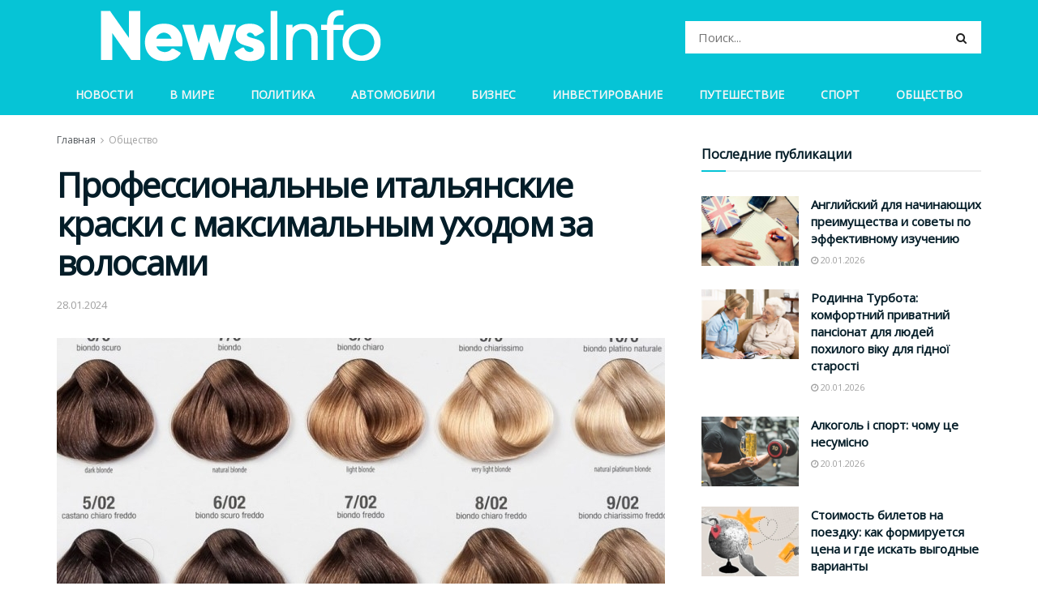

--- FILE ---
content_type: text/html; charset=UTF-8
request_url: https://mmo5.info/professionalnye-italyanskie-kraski-s-maksimalnym-uhodom-za-volosami.html
body_size: 33486
content:
<!doctype html>
<!--[if lt IE 7]> <html class="no-js lt-ie9 lt-ie8 lt-ie7" lang="ru-RU"> <![endif]-->
<!--[if IE 7]>    <html class="no-js lt-ie9 lt-ie8" lang="ru-RU"> <![endif]-->
<!--[if IE 8]>    <html class="no-js lt-ie9" lang="ru-RU"> <![endif]-->
<!--[if IE 9]>    <html class="no-js lt-ie10" lang="ru-RU"> <![endif]-->
<!--[if gt IE 8]><!--> <html class="no-js" lang="ru-RU"> <!--<![endif]-->
<head>
    <meta http-equiv="Content-Type" content="text/html; charset=UTF-8" />
    <meta name='viewport' content='width=device-width, initial-scale=1, user-scalable=yes' />
    <link rel="profile" href="http://gmpg.org/xfn/11" />
    <link rel="pingback" href="https://mmo5.info/xmlrpc.php" />
    <meta name='robots' content='index, follow, max-image-preview:large, max-snippet:-1, max-video-preview:-1' />
<meta property="og:type" content="article">
<meta property="og:title" content="">
<meta property="og:site_name" content="NewsInfo">
<meta property="og:description" content="">
<meta property="og:url" content="https://mmo5.info/professionalnye-italyanskie-kraski-s-maksimalnym-uhodom-za-volosami.html">
<meta property="og:locale" content="ru_RU">
<meta property="og:image" content="https://mmo5.info/wp-content/uploads/2024/01/kraski-dlya-volos-750.jpg">
<meta property="og:image:height" content="938">
<meta property="og:image:width" content="750">
<meta property="article:published_time" content="2024-01-28T18:51:06+00:00">
<meta property="article:modified_time" content="2024-01-28T18:51:06+00:00">
<meta property="article:section" content="Общество">
<meta name="twitter:card" content="summary_large_image">
<meta name="twitter:title" content="Профессиональные итальянские краски с максимальным уходом за волосами">
<meta name="twitter:description" content="Итальянские бренды занимают особое место, предлагая инновационные решения, высокотехнологичные формулы и, конечно же, уникальный итальянский подход к красоте. В данной">
<meta name="twitter:url" content="https://mmo5.info/professionalnye-italyanskie-kraski-s-maksimalnym-uhodom-za-volosami.html">
<meta name="twitter:site" content="">
<meta name="twitter:image:src" content="https://mmo5.info/wp-content/uploads/2024/01/kraski-dlya-volos-750.jpg">
<meta name="twitter:image:width" content="750">
<meta name="twitter:image:height" content="938">
			<script type="text/javascript">
              var jnews_ajax_url = '/?ajax-request=jnews'
			</script>
			<script type="text/javascript">;window.jnews=window.jnews||{},window.jnews.library=window.jnews.library||{},window.jnews.library=function(){"use strict";var t=this;t.win=window,t.doc=document,t.globalBody=t.doc.getElementsByTagName("body")[0],t.globalBody=t.globalBody?t.globalBody:t.doc,t.win.jnewsDataStorage=t.win.jnewsDataStorage||{_storage:new WeakMap,put:function(t,e,n){this._storage.has(t)||this._storage.set(t,new Map),this._storage.get(t).set(e,n)},get:function(t,e){return this._storage.get(t).get(e)},has:function(t,e){return this._storage.has(t)&&this._storage.get(t).has(e)},remove:function(t,e){var n=this._storage.get(t).delete(e);return 0===!this._storage.get(t).size&&this._storage.delete(t),n}},t.windowWidth=function(){return t.win.innerWidth||t.docEl.clientWidth||t.globalBody.clientWidth},t.windowHeight=function(){return t.win.innerHeight||t.docEl.clientHeight||t.globalBody.clientHeight},t.requestAnimationFrame=t.win.requestAnimationFrame||t.win.webkitRequestAnimationFrame||t.win.mozRequestAnimationFrame||t.win.msRequestAnimationFrame||window.oRequestAnimationFrame||function(t){return setTimeout(t,1e3/60)},t.cancelAnimationFrame=t.win.cancelAnimationFrame||t.win.webkitCancelAnimationFrame||t.win.webkitCancelRequestAnimationFrame||t.win.mozCancelAnimationFrame||t.win.msCancelRequestAnimationFrame||t.win.oCancelRequestAnimationFrame||function(t){clearTimeout(t)},t.classListSupport="classList"in document.createElement("_"),t.hasClass=t.classListSupport?function(t,e){return t.classList.contains(e)}:function(t,e){return t.className.indexOf(e)>=0},t.addClass=t.classListSupport?function(e,n){t.hasClass(e,n)||e.classList.add(n)}:function(e,n){t.hasClass(e,n)||(e.className+=" "+n)},t.removeClass=t.classListSupport?function(e,n){t.hasClass(e,n)&&e.classList.remove(n)}:function(e,n){t.hasClass(e,n)&&(e.className=e.className.replace(n,""))},t.objKeys=function(t){var e=[];for(var n in t)Object.prototype.hasOwnProperty.call(t,n)&&e.push(n);return e},t.isObjectSame=function(t,e){var n=!0;return JSON.stringify(t)!==JSON.stringify(e)&&(n=!1),n},t.extend=function(){for(var t,e,n,i=arguments[0]||{},o=1,a=arguments.length;o<a;o++)if(null!==(t=arguments[o]))for(e in t)i!==(n=t[e])&&void 0!==n&&(i[e]=n);return i},t.dataStorage=t.win.jnewsDataStorage,t.isVisible=function(t){return 0!==t.offsetWidth&&0!==t.offsetHeight||t.getBoundingClientRect().length},t.getHeight=function(t){return t.offsetHeight||t.clientHeight||t.getBoundingClientRect().height},t.getWidth=function(t){return t.offsetWidth||t.clientWidth||t.getBoundingClientRect().width},t.supportsPassive=!1;try{var e=Object.defineProperty({},"passive",{get:function(){t.supportsPassive=!0}});"createEvent"in t.doc?t.win.addEventListener("test",null,e):"fireEvent"in t.doc&&t.win.attachEvent("test",null)}catch(t){}t.passiveOption=!!t.supportsPassive&&{passive:!0},t.addEvents=function(e,n,i){for(var o in n){var a=["touchstart","touchmove"].indexOf(o)>=0&&!i&&t.passiveOption;"createEvent"in t.doc?e.addEventListener(o,n[o],a):"fireEvent"in t.doc&&e.attachEvent("on"+o,n[o])}},t.removeEvents=function(e,n){for(var i in n)"createEvent"in t.doc?e.removeEventListener(i,n[i]):"fireEvent"in t.doc&&e.detachEvent("on"+i,n[i])},t.triggerEvents=function(e,n,i){var o;i=i||{detail:null};return"createEvent"in t.doc?(!(o=t.doc.createEvent("CustomEvent")||new CustomEvent(n)).initCustomEvent||o.initCustomEvent(n,!0,!1,i),void e.dispatchEvent(o)):"fireEvent"in t.doc?((o=t.doc.createEventObject()).eventType=n,void e.fireEvent("on"+o.eventType,o)):void 0},t.getParents=function(e,n){void 0===n&&(n=t.doc);for(var i=[],o=e.parentNode,a=!1;!a;)if(o){var s=o;s.querySelectorAll(n).length?a=!0:(i.push(s),o=s.parentNode)}else i=[],a=!0;return i},t.forEach=function(t,e,n){for(var i=0,o=t.length;i<o;i++)e.call(n,t[i],i)},t.getText=function(t){return t.innerText||t.textContent},t.setText=function(t,e){var n="object"==typeof e?e.innerText||e.textContent:e;t.innerText&&(t.innerText=n),t.textContent&&(t.textContent=n)},t.httpBuildQuery=function(e){return t.objKeys(e).reduce(function e(n){var i=arguments.length>1&&void 0!==arguments[1]?arguments[1]:null;return function(o,a){var s=n[a];a=encodeURIComponent(a);var r=i?"".concat(i,"[").concat(a,"]"):a;return null==s||"function"==typeof s?(o.push("".concat(r,"=")),o):["number","boolean","string"].includes(typeof s)?(o.push("".concat(r,"=").concat(encodeURIComponent(s))),o):(o.push(t.objKeys(s).reduce(e(s,r),[]).join("&")),o)}}(e),[]).join("&")},t.scrollTo=function(e,n,i){function o(t,e,n){this.start=this.position(),this.change=t-this.start,this.currentTime=0,this.increment=20,this.duration=void 0===n?500:n,this.callback=e,this.finish=!1,this.animateScroll()}return Math.easeInOutQuad=function(t,e,n,i){return(t/=i/2)<1?n/2*t*t+e:-n/2*(--t*(t-2)-1)+e},o.prototype.stop=function(){this.finish=!0},o.prototype.move=function(e){t.doc.documentElement.scrollTop=e,t.globalBody.parentNode.scrollTop=e,t.globalBody.scrollTop=e},o.prototype.position=function(){return t.doc.documentElement.scrollTop||t.globalBody.parentNode.scrollTop||t.globalBody.scrollTop},o.prototype.animateScroll=function(){this.currentTime+=this.increment;var e=Math.easeInOutQuad(this.currentTime,this.start,this.change,this.duration);this.move(e),this.currentTime<this.duration&&!this.finish?t.requestAnimationFrame.call(t.win,this.animateScroll.bind(this)):this.callback&&"function"==typeof this.callback&&this.callback()},new o(e,n,i)},t.unwrap=function(e){var n,i=e;t.forEach(e,(function(t,e){n?n+=t:n=t})),i.replaceWith(n)},t.performance={start:function(t){performance.mark(t+"Start")},stop:function(t){performance.mark(t+"End"),performance.measure(t,t+"Start",t+"End")}},t.fps=function(){var e=0,n=0,i=0;!function(){var o=e=0,a=0,s=0,r=document.getElementById("fpsTable"),c=function(e){void 0===document.getElementsByTagName("body")[0]?t.requestAnimationFrame.call(t.win,(function(){c(e)})):document.getElementsByTagName("body")[0].appendChild(e)};null===r&&((r=document.createElement("div")).style.position="fixed",r.style.top="120px",r.style.left="10px",r.style.width="100px",r.style.height="20px",r.style.border="1px solid black",r.style.fontSize="11px",r.style.zIndex="100000",r.style.backgroundColor="white",r.id="fpsTable",c(r));var l=function(){i++,n=Date.now(),(a=(i/(s=(n-e)/1e3)).toPrecision(2))!=o&&(o=a,r.innerHTML=o+"fps"),1<s&&(e=n,i=0),t.requestAnimationFrame.call(t.win,l)};l()}()},t.instr=function(t,e){for(var n=0;n<e.length;n++)if(-1!==t.toLowerCase().indexOf(e[n].toLowerCase()))return!0},t.winLoad=function(e,n){function i(i){if("complete"===t.doc.readyState||"interactive"===t.doc.readyState)return!i||n?setTimeout(e,n||1):e(i),1}i()||t.addEvents(t.win,{load:i})},t.docReady=function(e,n){function i(i){if("complete"===t.doc.readyState||"interactive"===t.doc.readyState)return!i||n?setTimeout(e,n||1):e(i),1}i()||t.addEvents(t.doc,{DOMContentLoaded:i})},t.fireOnce=function(){t.docReady((function(){t.assets=t.assets||[],t.assets.length&&(t.boot(),t.load_assets())}),50)},t.boot=function(){t.length&&t.doc.querySelectorAll("style[media]").forEach((function(t){"not all"==t.getAttribute("media")&&t.removeAttribute("media")}))},t.create_js=function(e,n){var i=t.doc.createElement("script");switch(i.setAttribute("src",e),n){case"defer":i.setAttribute("defer",!0);break;case"async":i.setAttribute("async",!0);break;case"deferasync":i.setAttribute("defer",!0),i.setAttribute("async",!0)}t.globalBody.appendChild(i)},t.load_assets=function(){"object"==typeof t.assets&&t.forEach(t.assets.slice(0),(function(e,n){var i="";e.defer&&(i+="defer"),e.async&&(i+="async"),t.create_js(e.url,i);var o=t.assets.indexOf(e);o>-1&&t.assets.splice(o,1)})),t.assets=jnewsoption.au_scripts=window.jnewsads=[]},t.docReady((function(){t.globalBody=t.globalBody==t.doc?t.doc.getElementsByTagName("body")[0]:t.globalBody,t.globalBody=t.globalBody?t.globalBody:t.doc}))},window.jnews.library=new window.jnews.library;</script>
	<!-- This site is optimized with the Yoast SEO plugin v26.5 - https://yoast.com/wordpress/plugins/seo/ -->
	<title>Преимущества использования итальянских красок для волос: чем они хороши</title>
	<meta name="description" content="Итальянские бренды занимают особое место, предлагая инновационные решения, высокотехнологичные формулы и, конечно же, уникальный итальянский подход к красоте." />
	<link rel="canonical" href="https://mmo5.info/professionalnye-italyanskie-kraski-s-maksimalnym-uhodom-za-volosami.html" />
	<script type="application/ld+json" class="yoast-schema-graph">{"@context":"https://schema.org","@graph":[{"@type":"Article","@id":"https://mmo5.info/professionalnye-italyanskie-kraski-s-maksimalnym-uhodom-za-volosami.html#article","isPartOf":{"@id":"https://mmo5.info/professionalnye-italyanskie-kraski-s-maksimalnym-uhodom-za-volosami.html"},"author":{"name":"vino","@id":"https://mmo5.info/#/schema/person/9a71d37b557a6fb27ac634e78a7a600d"},"headline":"Профессиональные итальянские краски с максимальным уходом за волосами","datePublished":"2024-01-28T18:51:06+00:00","mainEntityOfPage":{"@id":"https://mmo5.info/professionalnye-italyanskie-kraski-s-maksimalnym-uhodom-za-volosami.html"},"wordCount":354,"commentCount":0,"publisher":{"@id":"https://mmo5.info/#/schema/person/6de8e2602d2eb1d23bf567e527d4a260"},"image":{"@id":"https://mmo5.info/professionalnye-italyanskie-kraski-s-maksimalnym-uhodom-za-volosami.html#primaryimage"},"thumbnailUrl":"https://mmo5.info/wp-content/uploads/2024/01/kraski-dlya-volos-750.jpg","articleSection":["Общество"],"inLanguage":"ru-RU","potentialAction":[{"@type":"CommentAction","name":"Comment","target":["https://mmo5.info/professionalnye-italyanskie-kraski-s-maksimalnym-uhodom-za-volosami.html#respond"]}]},{"@type":"WebPage","@id":"https://mmo5.info/professionalnye-italyanskie-kraski-s-maksimalnym-uhodom-za-volosami.html","url":"https://mmo5.info/professionalnye-italyanskie-kraski-s-maksimalnym-uhodom-za-volosami.html","name":"Преимущества использования итальянских красок для волос: чем они хороши","isPartOf":{"@id":"https://mmo5.info/#website"},"primaryImageOfPage":{"@id":"https://mmo5.info/professionalnye-italyanskie-kraski-s-maksimalnym-uhodom-za-volosami.html#primaryimage"},"image":{"@id":"https://mmo5.info/professionalnye-italyanskie-kraski-s-maksimalnym-uhodom-za-volosami.html#primaryimage"},"thumbnailUrl":"https://mmo5.info/wp-content/uploads/2024/01/kraski-dlya-volos-750.jpg","datePublished":"2024-01-28T18:51:06+00:00","description":"Итальянские бренды занимают особое место, предлагая инновационные решения, высокотехнологичные формулы и, конечно же, уникальный итальянский подход к красоте.","breadcrumb":{"@id":"https://mmo5.info/professionalnye-italyanskie-kraski-s-maksimalnym-uhodom-za-volosami.html#breadcrumb"},"inLanguage":"ru-RU","potentialAction":[{"@type":"ReadAction","target":["https://mmo5.info/professionalnye-italyanskie-kraski-s-maksimalnym-uhodom-za-volosami.html"]}]},{"@type":"ImageObject","inLanguage":"ru-RU","@id":"https://mmo5.info/professionalnye-italyanskie-kraski-s-maksimalnym-uhodom-za-volosami.html#primaryimage","url":"https://mmo5.info/wp-content/uploads/2024/01/kraski-dlya-volos-750.jpg","contentUrl":"https://mmo5.info/wp-content/uploads/2024/01/kraski-dlya-volos-750.jpg","width":750,"height":938},{"@type":"BreadcrumbList","@id":"https://mmo5.info/professionalnye-italyanskie-kraski-s-maksimalnym-uhodom-za-volosami.html#breadcrumb","itemListElement":[{"@type":"ListItem","position":1,"name":"Главная страница","item":"https://mmo5.info/"},{"@type":"ListItem","position":2,"name":"Профессиональные итальянские краски с максимальным уходом за волосами"}]},{"@type":"WebSite","@id":"https://mmo5.info/#website","url":"https://mmo5.info/","name":"NewsInfo","description":"","publisher":{"@id":"https://mmo5.info/#/schema/person/6de8e2602d2eb1d23bf567e527d4a260"},"potentialAction":[{"@type":"SearchAction","target":{"@type":"EntryPoint","urlTemplate":"https://mmo5.info/?s={search_term_string}"},"query-input":{"@type":"PropertyValueSpecification","valueRequired":true,"valueName":"search_term_string"}}],"inLanguage":"ru-RU"},{"@type":["Person","Organization"],"@id":"https://mmo5.info/#/schema/person/6de8e2602d2eb1d23bf567e527d4a260","name":"admin","image":{"@type":"ImageObject","inLanguage":"ru-RU","@id":"https://mmo5.info/#/schema/person/image/","url":"https://secure.gravatar.com/avatar/c43d468cc777c9f69800cf8f9f53b1f0cf4782aef17b75c17d109a8055e6abff?s=96&d=mm&r=g","contentUrl":"https://secure.gravatar.com/avatar/c43d468cc777c9f69800cf8f9f53b1f0cf4782aef17b75c17d109a8055e6abff?s=96&d=mm&r=g","caption":"admin"},"logo":{"@id":"https://mmo5.info/#/schema/person/image/"},"sameAs":["https://mmo5.info"]},{"@type":"Person","@id":"https://mmo5.info/#/schema/person/9a71d37b557a6fb27ac634e78a7a600d","name":"vino","image":{"@type":"ImageObject","inLanguage":"ru-RU","@id":"https://mmo5.info/#/schema/person/image/","url":"https://secure.gravatar.com/avatar/e491f739be255648fa4293236796da95570db4c4b6d6240abe1dec182324786a?s=96&d=mm&r=g","contentUrl":"https://secure.gravatar.com/avatar/e491f739be255648fa4293236796da95570db4c4b6d6240abe1dec182324786a?s=96&d=mm&r=g","caption":"vino"}}]}</script>
	<!-- / Yoast SEO plugin. -->


<link rel='dns-prefetch' href='//fonts.googleapis.com' />
<link rel='preconnect' href='https://fonts.gstatic.com' />
<link rel="alternate" type="application/rss+xml" title="NewsInfo &raquo; Лента" href="https://mmo5.info/feed" />
<link rel="alternate" type="application/rss+xml" title="NewsInfo &raquo; Лента комментариев" href="https://mmo5.info/comments/feed" />
<link rel="alternate" type="application/rss+xml" title="NewsInfo &raquo; Лента комментариев к &laquo;Профессиональные итальянские краски с максимальным уходом за волосами&raquo;" href="https://mmo5.info/professionalnye-italyanskie-kraski-s-maksimalnym-uhodom-za-volosami.html/feed" />
<link rel="alternate" title="oEmbed (JSON)" type="application/json+oembed" href="https://mmo5.info/wp-json/oembed/1.0/embed?url=https%3A%2F%2Fmmo5.info%2Fprofessionalnye-italyanskie-kraski-s-maksimalnym-uhodom-za-volosami.html" />
<link rel="alternate" title="oEmbed (XML)" type="text/xml+oembed" href="https://mmo5.info/wp-json/oembed/1.0/embed?url=https%3A%2F%2Fmmo5.info%2Fprofessionalnye-italyanskie-kraski-s-maksimalnym-uhodom-za-volosami.html&#038;format=xml" />
<style id='wp-img-auto-sizes-contain-inline-css' type='text/css'>
img:is([sizes=auto i],[sizes^="auto," i]){contain-intrinsic-size:3000px 1500px}
/*# sourceURL=wp-img-auto-sizes-contain-inline-css */
</style>
<style id='wp-emoji-styles-inline-css' type='text/css'>

	img.wp-smiley, img.emoji {
		display: inline !important;
		border: none !important;
		box-shadow: none !important;
		height: 1em !important;
		width: 1em !important;
		margin: 0 0.07em !important;
		vertical-align: -0.1em !important;
		background: none !important;
		padding: 0 !important;
	}
/*# sourceURL=wp-emoji-styles-inline-css */
</style>
<style id='wp-block-library-inline-css' type='text/css'>
:root{--wp-block-synced-color:#7a00df;--wp-block-synced-color--rgb:122,0,223;--wp-bound-block-color:var(--wp-block-synced-color);--wp-editor-canvas-background:#ddd;--wp-admin-theme-color:#007cba;--wp-admin-theme-color--rgb:0,124,186;--wp-admin-theme-color-darker-10:#006ba1;--wp-admin-theme-color-darker-10--rgb:0,107,160.5;--wp-admin-theme-color-darker-20:#005a87;--wp-admin-theme-color-darker-20--rgb:0,90,135;--wp-admin-border-width-focus:2px}@media (min-resolution:192dpi){:root{--wp-admin-border-width-focus:1.5px}}.wp-element-button{cursor:pointer}:root .has-very-light-gray-background-color{background-color:#eee}:root .has-very-dark-gray-background-color{background-color:#313131}:root .has-very-light-gray-color{color:#eee}:root .has-very-dark-gray-color{color:#313131}:root .has-vivid-green-cyan-to-vivid-cyan-blue-gradient-background{background:linear-gradient(135deg,#00d084,#0693e3)}:root .has-purple-crush-gradient-background{background:linear-gradient(135deg,#34e2e4,#4721fb 50%,#ab1dfe)}:root .has-hazy-dawn-gradient-background{background:linear-gradient(135deg,#faaca8,#dad0ec)}:root .has-subdued-olive-gradient-background{background:linear-gradient(135deg,#fafae1,#67a671)}:root .has-atomic-cream-gradient-background{background:linear-gradient(135deg,#fdd79a,#004a59)}:root .has-nightshade-gradient-background{background:linear-gradient(135deg,#330968,#31cdcf)}:root .has-midnight-gradient-background{background:linear-gradient(135deg,#020381,#2874fc)}:root{--wp--preset--font-size--normal:16px;--wp--preset--font-size--huge:42px}.has-regular-font-size{font-size:1em}.has-larger-font-size{font-size:2.625em}.has-normal-font-size{font-size:var(--wp--preset--font-size--normal)}.has-huge-font-size{font-size:var(--wp--preset--font-size--huge)}.has-text-align-center{text-align:center}.has-text-align-left{text-align:left}.has-text-align-right{text-align:right}.has-fit-text{white-space:nowrap!important}#end-resizable-editor-section{display:none}.aligncenter{clear:both}.items-justified-left{justify-content:flex-start}.items-justified-center{justify-content:center}.items-justified-right{justify-content:flex-end}.items-justified-space-between{justify-content:space-between}.screen-reader-text{border:0;clip-path:inset(50%);height:1px;margin:-1px;overflow:hidden;padding:0;position:absolute;width:1px;word-wrap:normal!important}.screen-reader-text:focus{background-color:#ddd;clip-path:none;color:#444;display:block;font-size:1em;height:auto;left:5px;line-height:normal;padding:15px 23px 14px;text-decoration:none;top:5px;width:auto;z-index:100000}html :where(.has-border-color){border-style:solid}html :where([style*=border-top-color]){border-top-style:solid}html :where([style*=border-right-color]){border-right-style:solid}html :where([style*=border-bottom-color]){border-bottom-style:solid}html :where([style*=border-left-color]){border-left-style:solid}html :where([style*=border-width]){border-style:solid}html :where([style*=border-top-width]){border-top-style:solid}html :where([style*=border-right-width]){border-right-style:solid}html :where([style*=border-bottom-width]){border-bottom-style:solid}html :where([style*=border-left-width]){border-left-style:solid}html :where(img[class*=wp-image-]){height:auto;max-width:100%}:where(figure){margin:0 0 1em}html :where(.is-position-sticky){--wp-admin--admin-bar--position-offset:var(--wp-admin--admin-bar--height,0px)}@media screen and (max-width:600px){html :where(.is-position-sticky){--wp-admin--admin-bar--position-offset:0px}}

/*# sourceURL=wp-block-library-inline-css */
</style><style id='global-styles-inline-css' type='text/css'>
:root{--wp--preset--aspect-ratio--square: 1;--wp--preset--aspect-ratio--4-3: 4/3;--wp--preset--aspect-ratio--3-4: 3/4;--wp--preset--aspect-ratio--3-2: 3/2;--wp--preset--aspect-ratio--2-3: 2/3;--wp--preset--aspect-ratio--16-9: 16/9;--wp--preset--aspect-ratio--9-16: 9/16;--wp--preset--color--black: #000000;--wp--preset--color--cyan-bluish-gray: #abb8c3;--wp--preset--color--white: #ffffff;--wp--preset--color--pale-pink: #f78da7;--wp--preset--color--vivid-red: #cf2e2e;--wp--preset--color--luminous-vivid-orange: #ff6900;--wp--preset--color--luminous-vivid-amber: #fcb900;--wp--preset--color--light-green-cyan: #7bdcb5;--wp--preset--color--vivid-green-cyan: #00d084;--wp--preset--color--pale-cyan-blue: #8ed1fc;--wp--preset--color--vivid-cyan-blue: #0693e3;--wp--preset--color--vivid-purple: #9b51e0;--wp--preset--gradient--vivid-cyan-blue-to-vivid-purple: linear-gradient(135deg,rgb(6,147,227) 0%,rgb(155,81,224) 100%);--wp--preset--gradient--light-green-cyan-to-vivid-green-cyan: linear-gradient(135deg,rgb(122,220,180) 0%,rgb(0,208,130) 100%);--wp--preset--gradient--luminous-vivid-amber-to-luminous-vivid-orange: linear-gradient(135deg,rgb(252,185,0) 0%,rgb(255,105,0) 100%);--wp--preset--gradient--luminous-vivid-orange-to-vivid-red: linear-gradient(135deg,rgb(255,105,0) 0%,rgb(207,46,46) 100%);--wp--preset--gradient--very-light-gray-to-cyan-bluish-gray: linear-gradient(135deg,rgb(238,238,238) 0%,rgb(169,184,195) 100%);--wp--preset--gradient--cool-to-warm-spectrum: linear-gradient(135deg,rgb(74,234,220) 0%,rgb(151,120,209) 20%,rgb(207,42,186) 40%,rgb(238,44,130) 60%,rgb(251,105,98) 80%,rgb(254,248,76) 100%);--wp--preset--gradient--blush-light-purple: linear-gradient(135deg,rgb(255,206,236) 0%,rgb(152,150,240) 100%);--wp--preset--gradient--blush-bordeaux: linear-gradient(135deg,rgb(254,205,165) 0%,rgb(254,45,45) 50%,rgb(107,0,62) 100%);--wp--preset--gradient--luminous-dusk: linear-gradient(135deg,rgb(255,203,112) 0%,rgb(199,81,192) 50%,rgb(65,88,208) 100%);--wp--preset--gradient--pale-ocean: linear-gradient(135deg,rgb(255,245,203) 0%,rgb(182,227,212) 50%,rgb(51,167,181) 100%);--wp--preset--gradient--electric-grass: linear-gradient(135deg,rgb(202,248,128) 0%,rgb(113,206,126) 100%);--wp--preset--gradient--midnight: linear-gradient(135deg,rgb(2,3,129) 0%,rgb(40,116,252) 100%);--wp--preset--font-size--small: 13px;--wp--preset--font-size--medium: 20px;--wp--preset--font-size--large: 36px;--wp--preset--font-size--x-large: 42px;--wp--preset--spacing--20: 0.44rem;--wp--preset--spacing--30: 0.67rem;--wp--preset--spacing--40: 1rem;--wp--preset--spacing--50: 1.5rem;--wp--preset--spacing--60: 2.25rem;--wp--preset--spacing--70: 3.38rem;--wp--preset--spacing--80: 5.06rem;--wp--preset--shadow--natural: 6px 6px 9px rgba(0, 0, 0, 0.2);--wp--preset--shadow--deep: 12px 12px 50px rgba(0, 0, 0, 0.4);--wp--preset--shadow--sharp: 6px 6px 0px rgba(0, 0, 0, 0.2);--wp--preset--shadow--outlined: 6px 6px 0px -3px rgb(255, 255, 255), 6px 6px rgb(0, 0, 0);--wp--preset--shadow--crisp: 6px 6px 0px rgb(0, 0, 0);}:where(.is-layout-flex){gap: 0.5em;}:where(.is-layout-grid){gap: 0.5em;}body .is-layout-flex{display: flex;}.is-layout-flex{flex-wrap: wrap;align-items: center;}.is-layout-flex > :is(*, div){margin: 0;}body .is-layout-grid{display: grid;}.is-layout-grid > :is(*, div){margin: 0;}:where(.wp-block-columns.is-layout-flex){gap: 2em;}:where(.wp-block-columns.is-layout-grid){gap: 2em;}:where(.wp-block-post-template.is-layout-flex){gap: 1.25em;}:where(.wp-block-post-template.is-layout-grid){gap: 1.25em;}.has-black-color{color: var(--wp--preset--color--black) !important;}.has-cyan-bluish-gray-color{color: var(--wp--preset--color--cyan-bluish-gray) !important;}.has-white-color{color: var(--wp--preset--color--white) !important;}.has-pale-pink-color{color: var(--wp--preset--color--pale-pink) !important;}.has-vivid-red-color{color: var(--wp--preset--color--vivid-red) !important;}.has-luminous-vivid-orange-color{color: var(--wp--preset--color--luminous-vivid-orange) !important;}.has-luminous-vivid-amber-color{color: var(--wp--preset--color--luminous-vivid-amber) !important;}.has-light-green-cyan-color{color: var(--wp--preset--color--light-green-cyan) !important;}.has-vivid-green-cyan-color{color: var(--wp--preset--color--vivid-green-cyan) !important;}.has-pale-cyan-blue-color{color: var(--wp--preset--color--pale-cyan-blue) !important;}.has-vivid-cyan-blue-color{color: var(--wp--preset--color--vivid-cyan-blue) !important;}.has-vivid-purple-color{color: var(--wp--preset--color--vivid-purple) !important;}.has-black-background-color{background-color: var(--wp--preset--color--black) !important;}.has-cyan-bluish-gray-background-color{background-color: var(--wp--preset--color--cyan-bluish-gray) !important;}.has-white-background-color{background-color: var(--wp--preset--color--white) !important;}.has-pale-pink-background-color{background-color: var(--wp--preset--color--pale-pink) !important;}.has-vivid-red-background-color{background-color: var(--wp--preset--color--vivid-red) !important;}.has-luminous-vivid-orange-background-color{background-color: var(--wp--preset--color--luminous-vivid-orange) !important;}.has-luminous-vivid-amber-background-color{background-color: var(--wp--preset--color--luminous-vivid-amber) !important;}.has-light-green-cyan-background-color{background-color: var(--wp--preset--color--light-green-cyan) !important;}.has-vivid-green-cyan-background-color{background-color: var(--wp--preset--color--vivid-green-cyan) !important;}.has-pale-cyan-blue-background-color{background-color: var(--wp--preset--color--pale-cyan-blue) !important;}.has-vivid-cyan-blue-background-color{background-color: var(--wp--preset--color--vivid-cyan-blue) !important;}.has-vivid-purple-background-color{background-color: var(--wp--preset--color--vivid-purple) !important;}.has-black-border-color{border-color: var(--wp--preset--color--black) !important;}.has-cyan-bluish-gray-border-color{border-color: var(--wp--preset--color--cyan-bluish-gray) !important;}.has-white-border-color{border-color: var(--wp--preset--color--white) !important;}.has-pale-pink-border-color{border-color: var(--wp--preset--color--pale-pink) !important;}.has-vivid-red-border-color{border-color: var(--wp--preset--color--vivid-red) !important;}.has-luminous-vivid-orange-border-color{border-color: var(--wp--preset--color--luminous-vivid-orange) !important;}.has-luminous-vivid-amber-border-color{border-color: var(--wp--preset--color--luminous-vivid-amber) !important;}.has-light-green-cyan-border-color{border-color: var(--wp--preset--color--light-green-cyan) !important;}.has-vivid-green-cyan-border-color{border-color: var(--wp--preset--color--vivid-green-cyan) !important;}.has-pale-cyan-blue-border-color{border-color: var(--wp--preset--color--pale-cyan-blue) !important;}.has-vivid-cyan-blue-border-color{border-color: var(--wp--preset--color--vivid-cyan-blue) !important;}.has-vivid-purple-border-color{border-color: var(--wp--preset--color--vivid-purple) !important;}.has-vivid-cyan-blue-to-vivid-purple-gradient-background{background: var(--wp--preset--gradient--vivid-cyan-blue-to-vivid-purple) !important;}.has-light-green-cyan-to-vivid-green-cyan-gradient-background{background: var(--wp--preset--gradient--light-green-cyan-to-vivid-green-cyan) !important;}.has-luminous-vivid-amber-to-luminous-vivid-orange-gradient-background{background: var(--wp--preset--gradient--luminous-vivid-amber-to-luminous-vivid-orange) !important;}.has-luminous-vivid-orange-to-vivid-red-gradient-background{background: var(--wp--preset--gradient--luminous-vivid-orange-to-vivid-red) !important;}.has-very-light-gray-to-cyan-bluish-gray-gradient-background{background: var(--wp--preset--gradient--very-light-gray-to-cyan-bluish-gray) !important;}.has-cool-to-warm-spectrum-gradient-background{background: var(--wp--preset--gradient--cool-to-warm-spectrum) !important;}.has-blush-light-purple-gradient-background{background: var(--wp--preset--gradient--blush-light-purple) !important;}.has-blush-bordeaux-gradient-background{background: var(--wp--preset--gradient--blush-bordeaux) !important;}.has-luminous-dusk-gradient-background{background: var(--wp--preset--gradient--luminous-dusk) !important;}.has-pale-ocean-gradient-background{background: var(--wp--preset--gradient--pale-ocean) !important;}.has-electric-grass-gradient-background{background: var(--wp--preset--gradient--electric-grass) !important;}.has-midnight-gradient-background{background: var(--wp--preset--gradient--midnight) !important;}.has-small-font-size{font-size: var(--wp--preset--font-size--small) !important;}.has-medium-font-size{font-size: var(--wp--preset--font-size--medium) !important;}.has-large-font-size{font-size: var(--wp--preset--font-size--large) !important;}.has-x-large-font-size{font-size: var(--wp--preset--font-size--x-large) !important;}
/*# sourceURL=global-styles-inline-css */
</style>

<style id='classic-theme-styles-inline-css' type='text/css'>
/*! This file is auto-generated */
.wp-block-button__link{color:#fff;background-color:#32373c;border-radius:9999px;box-shadow:none;text-decoration:none;padding:calc(.667em + 2px) calc(1.333em + 2px);font-size:1.125em}.wp-block-file__button{background:#32373c;color:#fff;text-decoration:none}
/*# sourceURL=/wp-includes/css/classic-themes.min.css */
</style>
<link rel='stylesheet' id='cptch_stylesheet-css' href='https://mmo5.info/wp-content/plugins/captcha-bws/css/front_end_style.css?ver=5.2.7' type='text/css' media='all' />
<link rel='stylesheet' id='dashicons-css' href='https://mmo5.info/wp-includes/css/dashicons.min.css?ver=6.9' type='text/css' media='all' />
<link rel='stylesheet' id='cptch_desktop_style-css' href='https://mmo5.info/wp-content/plugins/captcha-bws/css/desktop_style.css?ver=5.2.7' type='text/css' media='all' />
<link rel='stylesheet' id='js_composer_front-css' href='https://mmo5.info/wp-content/plugins/js_composer/assets/css/js_composer.min.css?ver=6.7.0' type='text/css' media='all' />
<link rel='stylesheet' id='jeg_customizer_font-css' href='//fonts.googleapis.com/css?family=Open+Sans%3Areguler&#038;display=swap&#038;ver=1.2.6' type='text/css' media='all' />
<link rel='stylesheet' id='jnews-frontend-css' href='https://mmo5.info/wp-content/themes/jnews/assets/dist/frontend.min.css?ver=9.0.6' type='text/css' media='all' />
<link rel='stylesheet' id='jnews-style-css' href='https://mmo5.info/wp-content/themes/jnews/style.css?ver=9.0.6' type='text/css' media='all' />
<link rel='stylesheet' id='jnews-darkmode-css' href='https://mmo5.info/wp-content/themes/jnews/assets/css/darkmode.css?ver=9.0.6' type='text/css' media='all' />
<link rel='stylesheet' id='jnews-scheme-css' href='https://mmo5.info/wp-content/themes/jnews/data/import/fitness/scheme.css?ver=9.0.6' type='text/css' media='all' />
<link rel='stylesheet' id='jnews-select-share-css' href='https://mmo5.info/wp-content/plugins/jnews-social-share/assets/css/plugin.css' type='text/css' media='all' />
<link rel='stylesheet' id='jnews-weather-style-css' href='https://mmo5.info/wp-content/plugins/jnews-weather/assets/css/plugin.css?ver=9.0.1' type='text/css' media='all' />
<script type="text/javascript" src="https://mmo5.info/wp-includes/js/jquery/jquery.min.js?ver=3.7.1" id="jquery-core-js"></script>
<script type="text/javascript" src="https://mmo5.info/wp-includes/js/jquery/jquery-migrate.min.js?ver=3.4.1" id="jquery-migrate-js"></script>
<link rel="https://api.w.org/" href="https://mmo5.info/wp-json/" /><link rel="alternate" title="JSON" type="application/json" href="https://mmo5.info/wp-json/wp/v2/posts/6471" /><link rel="EditURI" type="application/rsd+xml" title="RSD" href="https://mmo5.info/xmlrpc.php?rsd" />
<meta name="generator" content="WordPress 6.9" />
<link rel='shortlink' href='https://mmo5.info/?p=6471' />
<meta name="generator" content="Powered by WPBakery Page Builder - drag and drop page builder for WordPress."/>
<script type='application/ld+json'>{"@context":"http:\/\/schema.org","@type":"Organization","@id":"https:\/\/mmo5.info\/#organization","url":"https:\/\/mmo5.info\/","name":"","logo":{"@type":"ImageObject","url":""},"sameAs":["http:\/\/facebook.com","http:\/\/twitter.com","http:\/\/youtube.com"]}</script>
<script type='application/ld+json'>{"@context":"http:\/\/schema.org","@type":"WebSite","@id":"https:\/\/mmo5.info\/#website","url":"https:\/\/mmo5.info\/","name":"","potentialAction":{"@type":"SearchAction","target":"https:\/\/mmo5.info\/?s={search_term_string}","query-input":"required name=search_term_string"}}</script>
<link rel="icon" href="https://mmo5.info/wp-content/uploads/2021/10/3.png" sizes="32x32" />
<link rel="icon" href="https://mmo5.info/wp-content/uploads/2021/10/3.png" sizes="192x192" />
<link rel="apple-touch-icon" href="https://mmo5.info/wp-content/uploads/2021/10/3.png" />
<meta name="msapplication-TileImage" content="https://mmo5.info/wp-content/uploads/2021/10/3.png" />
<style id="jeg_dynamic_css" type="text/css" data-type="jeg_custom-css">.jeg_top_weather > .jeg_weather_temp, .jeg_midbar .jeg_top_weather > .jeg_weather_temp > .jeg_weather_unit, .jeg_top_weather > .jeg_weather_location { color : #ffffff; } body { --j-body-color : #53585c; --j-accent-color : #06c4d6; --j-alt-color : #ea526f; --j-heading-color : #041d28; } body,.jeg_newsfeed_list .tns-outer .tns-controls button,.jeg_filter_button,.owl-carousel .owl-nav div,.jeg_readmore,.jeg_hero_style_7 .jeg_post_meta a,.widget_calendar thead th,.widget_calendar tfoot a,.jeg_socialcounter a,.entry-header .jeg_meta_like a,.entry-header .jeg_meta_comment a,.entry-content tbody tr:hover,.entry-content th,.jeg_splitpost_nav li:hover a,#breadcrumbs a,.jeg_author_socials a:hover,.jeg_footer_content a,.jeg_footer_bottom a,.jeg_cartcontent,.woocommerce .woocommerce-breadcrumb a { color : #53585c; } a, .jeg_menu_style_5>li>a:hover, .jeg_menu_style_5>li.sfHover>a, .jeg_menu_style_5>li.current-menu-item>a, .jeg_menu_style_5>li.current-menu-ancestor>a, .jeg_navbar .jeg_menu:not(.jeg_main_menu)>li>a:hover, .jeg_midbar .jeg_menu:not(.jeg_main_menu)>li>a:hover, .jeg_side_tabs li.active, .jeg_block_heading_5 strong, .jeg_block_heading_6 strong, .jeg_block_heading_7 strong, .jeg_block_heading_8 strong, .jeg_subcat_list li a:hover, .jeg_subcat_list li button:hover, .jeg_pl_lg_7 .jeg_thumb .jeg_post_category a, .jeg_pl_xs_2:before, .jeg_pl_xs_4 .jeg_postblock_content:before, .jeg_postblock .jeg_post_title a:hover, .jeg_hero_style_6 .jeg_post_title a:hover, .jeg_sidefeed .jeg_pl_xs_3 .jeg_post_title a:hover, .widget_jnews_popular .jeg_post_title a:hover, .jeg_meta_author a, .widget_archive li a:hover, .widget_pages li a:hover, .widget_meta li a:hover, .widget_recent_entries li a:hover, .widget_rss li a:hover, .widget_rss cite, .widget_categories li a:hover, .widget_categories li.current-cat>a, #breadcrumbs a:hover, .jeg_share_count .counts, .commentlist .bypostauthor>.comment-body>.comment-author>.fn, span.required, .jeg_review_title, .bestprice .price, .authorlink a:hover, .jeg_vertical_playlist .jeg_video_playlist_play_icon, .jeg_vertical_playlist .jeg_video_playlist_item.active .jeg_video_playlist_thumbnail:before, .jeg_horizontal_playlist .jeg_video_playlist_play, .woocommerce li.product .pricegroup .button, .widget_display_forums li a:hover, .widget_display_topics li:before, .widget_display_replies li:before, .widget_display_views li:before, .bbp-breadcrumb a:hover, .jeg_mobile_menu li.sfHover>a, .jeg_mobile_menu li a:hover, .split-template-6 .pagenum, .jeg_mobile_menu_style_5>li>a:hover, .jeg_mobile_menu_style_5>li.sfHover>a, .jeg_mobile_menu_style_5>li.current-menu-item>a, .jeg_mobile_menu_style_5>li.current-menu-ancestor>a { color : #06c4d6; } .jeg_menu_style_1>li>a:before, .jeg_menu_style_2>li>a:before, .jeg_menu_style_3>li>a:before, .jeg_side_toggle, .jeg_slide_caption .jeg_post_category a, .jeg_slider_type_1_wrapper .tns-controls button.tns-next, .jeg_block_heading_1 .jeg_block_title span, .jeg_block_heading_2 .jeg_block_title span, .jeg_block_heading_3, .jeg_block_heading_4 .jeg_block_title span, .jeg_block_heading_6:after, .jeg_pl_lg_box .jeg_post_category a, .jeg_pl_md_box .jeg_post_category a, .jeg_readmore:hover, .jeg_thumb .jeg_post_category a, .jeg_block_loadmore a:hover, .jeg_postblock.alt .jeg_block_loadmore a:hover, .jeg_block_loadmore a.active, .jeg_postblock_carousel_2 .jeg_post_category a, .jeg_heroblock .jeg_post_category a, .jeg_pagenav_1 .page_number.active, .jeg_pagenav_1 .page_number.active:hover, input[type="submit"], .btn, .button, .widget_tag_cloud a:hover, .popularpost_item:hover .jeg_post_title a:before, .jeg_splitpost_4 .page_nav, .jeg_splitpost_5 .page_nav, .jeg_post_via a:hover, .jeg_post_source a:hover, .jeg_post_tags a:hover, .comment-reply-title small a:before, .comment-reply-title small a:after, .jeg_storelist .productlink, .authorlink li.active a:before, .jeg_footer.dark .socials_widget:not(.nobg) a:hover .fa, div.jeg_breakingnews_title, .jeg_overlay_slider_bottom_wrapper .tns-controls button, .jeg_overlay_slider_bottom_wrapper .tns-controls button:hover, .jeg_vertical_playlist .jeg_video_playlist_current, .woocommerce span.onsale, .woocommerce #respond input#submit:hover, .woocommerce a.button:hover, .woocommerce button.button:hover, .woocommerce input.button:hover, .woocommerce #respond input#submit.alt, .woocommerce a.button.alt, .woocommerce button.button.alt, .woocommerce input.button.alt, .jeg_popup_post .caption, .jeg_footer.dark input[type="submit"], .jeg_footer.dark .btn, .jeg_footer.dark .button, .footer_widget.widget_tag_cloud a:hover, .jeg_inner_content .content-inner .jeg_post_category a:hover, #buddypress .standard-form button, #buddypress a.button, #buddypress input[type="submit"], #buddypress input[type="button"], #buddypress input[type="reset"], #buddypress ul.button-nav li a, #buddypress .generic-button a, #buddypress .generic-button button, #buddypress .comment-reply-link, #buddypress a.bp-title-button, #buddypress.buddypress-wrap .members-list li .user-update .activity-read-more a, div#buddypress .standard-form button:hover, div#buddypress a.button:hover, div#buddypress input[type="submit"]:hover, div#buddypress input[type="button"]:hover, div#buddypress input[type="reset"]:hover, div#buddypress ul.button-nav li a:hover, div#buddypress .generic-button a:hover, div#buddypress .generic-button button:hover, div#buddypress .comment-reply-link:hover, div#buddypress a.bp-title-button:hover, div#buddypress.buddypress-wrap .members-list li .user-update .activity-read-more a:hover, #buddypress #item-nav .item-list-tabs ul li a:before, .jeg_inner_content .jeg_meta_container .follow-wrapper a { background-color : #06c4d6; } .jeg_block_heading_7 .jeg_block_title span, .jeg_readmore:hover, .jeg_block_loadmore a:hover, .jeg_block_loadmore a.active, .jeg_pagenav_1 .page_number.active, .jeg_pagenav_1 .page_number.active:hover, .jeg_pagenav_3 .page_number:hover, .jeg_prevnext_post a:hover h3, .jeg_overlay_slider .jeg_post_category, .jeg_sidefeed .jeg_post.active, .jeg_vertical_playlist.jeg_vertical_playlist .jeg_video_playlist_item.active .jeg_video_playlist_thumbnail img, .jeg_horizontal_playlist .jeg_video_playlist_item.active { border-color : #06c4d6; } .jeg_tabpost_nav li.active, .woocommerce div.product .woocommerce-tabs ul.tabs li.active, .jeg_mobile_menu_style_1>li.current-menu-item a, .jeg_mobile_menu_style_1>li.current-menu-ancestor a, .jeg_mobile_menu_style_2>li.current-menu-item::after, .jeg_mobile_menu_style_2>li.current-menu-ancestor::after, .jeg_mobile_menu_style_3>li.current-menu-item::before, .jeg_mobile_menu_style_3>li.current-menu-ancestor::before { border-bottom-color : #06c4d6; } .jeg_post_meta .fa, .entry-header .jeg_post_meta .fa, .jeg_review_stars, .jeg_price_review_list { color : #ea526f; } .jeg_share_button.share-float.share-monocrhome a { background-color : #ea526f; } h1,h2,h3,h4,h5,h6,.jeg_post_title a,.entry-header .jeg_post_title,.jeg_hero_style_7 .jeg_post_title a,.jeg_block_title,.jeg_splitpost_bar .current_title,.jeg_video_playlist_title,.gallery-caption,.jeg_push_notification_button>a.button { color : #041d28; } .split-template-9 .pagenum, .split-template-10 .pagenum, .split-template-11 .pagenum, .split-template-12 .pagenum, .split-template-13 .pagenum, .split-template-15 .pagenum, .split-template-18 .pagenum, .split-template-20 .pagenum, .split-template-19 .current_title span, .split-template-20 .current_title span { background-color : #041d28; } .jeg_midbar { height : 92px; } .jeg_midbar, .jeg_midbar.dark { background-color : #06c4d6; } .jeg_midbar a, .jeg_midbar.dark a { color : #ffffff; } .jeg_header .jeg_bottombar.jeg_navbar,.jeg_bottombar .jeg_nav_icon { height : 50px; } .jeg_header .jeg_bottombar.jeg_navbar, .jeg_header .jeg_bottombar .jeg_main_menu:not(.jeg_menu_style_1) > li > a, .jeg_header .jeg_bottombar .jeg_menu_style_1 > li, .jeg_header .jeg_bottombar .jeg_menu:not(.jeg_main_menu) > li > a { line-height : 50px; } .jeg_header .jeg_bottombar.jeg_navbar_wrapper:not(.jeg_navbar_boxed), .jeg_header .jeg_bottombar.jeg_navbar_boxed .jeg_nav_row { background : #06c4d6; } .jeg_header .jeg_bottombar, .jeg_header .jeg_bottombar.jeg_navbar_dark, .jeg_bottombar.jeg_navbar_boxed .jeg_nav_row, .jeg_bottombar.jeg_navbar_dark.jeg_navbar_boxed .jeg_nav_row { border-bottom-width : 0px; } .jeg_stickybar, .jeg_stickybar.dark { border-bottom-width : 0px; } .jeg_mobile_midbar, .jeg_mobile_midbar.dark { background : #06c4d6; } .jeg_header .socials_widget > a > i.fa:before { color : #ffffff; } .jeg_header .socials_widget.nobg > a > span.jeg-icon svg { fill : #ffffff; } .jeg_header .socials_widget > a > span.jeg-icon svg { fill : #ffffff; } .jeg_nav_search { width : 64%; } .jeg_header .jeg_search_no_expand .jeg_search_form .jeg_search_input { border-color : #ffffff; } .jeg_header .jeg_search_no_expand .jeg_search_result a, .jeg_header .jeg_search_no_expand .jeg_search_result .search-link { color : #041d28; } body,input,textarea,select,.chosen-container-single .chosen-single,.btn,.button { font-family: "Open Sans",Helvetica,Arial,sans-serif; } .jeg_header, .jeg_mobile_wrapper { font-family: "Open Sans",Helvetica,Arial,sans-serif; } .jeg_main_menu > li > a { font-family: "Open Sans",Helvetica,Arial,sans-serif; } .jeg_post_title, .entry-header .jeg_post_title, .jeg_single_tpl_2 .entry-header .jeg_post_title, .jeg_single_tpl_3 .entry-header .jeg_post_title, .jeg_single_tpl_6 .entry-header .jeg_post_title, .jeg_content .jeg_custom_title_wrapper .jeg_post_title { font-family: "Open Sans",Helvetica,Arial,sans-serif; } .jeg_thumb .jeg_post_category a,.jeg_pl_lg_box .jeg_post_category a,.jeg_pl_md_box .jeg_post_category a,.jeg_postblock_carousel_2 .jeg_post_category a,.jeg_heroblock .jeg_post_category a,.jeg_slide_caption .jeg_post_category a { background-color : #ea526f; } .jeg_overlay_slider .jeg_post_category,.jeg_thumb .jeg_post_category a,.jeg_pl_lg_box .jeg_post_category a,.jeg_pl_md_box .jeg_post_category a,.jeg_postblock_carousel_2 .jeg_post_category a,.jeg_heroblock .jeg_post_category a,.jeg_slide_caption .jeg_post_category a { border-color : #ea526f; }</style><style type="text/css">
					.no_thumbnail .jeg_thumb,
					.thumbnail-container.no_thumbnail {
					    display: none !important;
					}
					.jeg_search_result .jeg_pl_xs_3.no_thumbnail .jeg_postblock_content,
					.jeg_sidefeed .jeg_pl_xs_3.no_thumbnail .jeg_postblock_content,
					.jeg_pl_sm.no_thumbnail .jeg_postblock_content {
					    margin-left: 0;
					}
					.jeg_postblock_11 .no_thumbnail .jeg_postblock_content,
					.jeg_postblock_12 .no_thumbnail .jeg_postblock_content,
					.jeg_postblock_12.jeg_col_3o3 .no_thumbnail .jeg_postblock_content  {
					    margin-top: 0;
					}
					.jeg_postblock_15 .jeg_pl_md_box.no_thumbnail .jeg_postblock_content,
					.jeg_postblock_19 .jeg_pl_md_box.no_thumbnail .jeg_postblock_content,
					.jeg_postblock_24 .jeg_pl_md_box.no_thumbnail .jeg_postblock_content,
					.jeg_sidefeed .jeg_pl_md_box .jeg_postblock_content {
					    position: relative;
					}
					.jeg_postblock_carousel_2 .no_thumbnail .jeg_post_title a,
					.jeg_postblock_carousel_2 .no_thumbnail .jeg_post_title a:hover,
					.jeg_postblock_carousel_2 .no_thumbnail .jeg_post_meta .fa {
					    color: #212121 !important;
					} 
				</style><style type="text/css" data-type="vc_custom-css">.vc_cta3-container.vc_cta3-size-md {margin-bottom: 0;}</style><style type="text/css" data-type="vc_shortcodes-custom-css">.vc_custom_1516871007861{border-top-width: 1px !important;padding-top: 14px !important;padding-bottom: 14px !important;border-top-color: #e0e0e0 !important;border-top-style: solid !important;}.vc_custom_1635550061179{margin-bottom: 0px !important;}</style><noscript><style> .wpb_animate_when_almost_visible { opacity: 1; }</style></noscript></head>
<body class="wp-singular post-template-default single single-post postid-6471 single-format-standard wp-embed-responsive wp-theme-jnews jeg_toggle_dark jeg_single_tpl_1 jnews jsc_normal wpb-js-composer js-comp-ver-6.7.0 vc_responsive">

    
    
    <div class="jeg_ad jeg_ad_top jnews_header_top_ads">
        <div class='ads-wrapper  '></div>    </div>

    <!-- The Main Wrapper
    ============================================= -->
    <div class="jeg_viewport">

        
        <div class="jeg_header_wrapper">
            <div class="jeg_header_instagram_wrapper">
    </div>

<!-- HEADER -->
<div class="jeg_header normal">
    <div class="jeg_midbar jeg_container dark">
    <div class="container">
        <div class="jeg_nav_row">
            
                <div class="jeg_nav_col jeg_nav_left jeg_nav_grow">
                    <div class="item_wrap jeg_nav_alignleft">
                        <div class="jeg_nav_item jeg_logo jeg_desktop_logo">
			<div class="site-title">
	    	<a href="https://mmo5.info/" style="padding: 0px 0px 5px 0px;">
	    	    <img class='jeg_logo_img' src="https://mmo5.info/wp-content/uploads/2021/10/1.png"  alt="NewsInfo"data-light-src="https://mmo5.info/wp-content/uploads/2021/10/1.png" data-light-srcset="https://mmo5.info/wp-content/uploads/2021/10/1.png 1x,  2x" data-dark-src="" data-dark-srcset=" 1x,  2x">	    	</a>
	    </div>
	</div>                    </div>
                </div>

                
                <div class="jeg_nav_col jeg_nav_center jeg_nav_normal">
                    <div class="item_wrap jeg_nav_aligncenter">
                                            </div>
                </div>

                
                <div class="jeg_nav_col jeg_nav_right jeg_nav_grow">
                    <div class="item_wrap jeg_nav_alignright">
                        <!-- Search Form -->
<div class="jeg_nav_item jeg_nav_search">
	<div class="jeg_search_wrapper jeg_search_no_expand square">
	    <a href="#" class="jeg_search_toggle"><i class="fa fa-search"></i></a>
	    <form action="https://mmo5.info/" method="get" class="jeg_search_form" target="_top">
    <input name="s" class="jeg_search_input" placeholder="Поиск..." type="text" value="" autocomplete="off">
    <button aria-label="Search Button" type="submit" class="jeg_search_button btn"><i class="fa fa-search"></i></button>
</form>
<!-- jeg_search_hide with_result no_result -->
<div class="jeg_search_result jeg_search_hide with_result">
    <div class="search-result-wrapper">
    </div>
    <div class="search-link search-noresult">
        Нет результатов    </div>
    <div class="search-link search-all-button">
        <i class="fa fa-search"></i> Смотреть все результаты    </div>
</div>	</div>
</div>                    </div>
                </div>

                        </div>
    </div>
</div><div class="jeg_bottombar jeg_navbar jeg_container jeg_navbar_wrapper jeg_navbar_normal jeg_navbar_fitwidth jeg_navbar_dark">
    <div class="container">
        <div class="jeg_nav_row">
            
                <div class="jeg_nav_col jeg_nav_left jeg_nav_normal">
                    <div class="item_wrap jeg_nav_alignleft">
                                            </div>
                </div>

                
                <div class="jeg_nav_col jeg_nav_center jeg_nav_grow">
                    <div class="item_wrap jeg_nav_aligncenter">
                        <div class="jeg_nav_item jeg_main_menu_wrapper">
<div class="jeg_mainmenu_wrap"><ul class="jeg_menu jeg_main_menu jeg_menu_style_4" data-animation="animate"><li id="menu-item-87" class="menu-item menu-item-type-taxonomy menu-item-object-category menu-item-87 bgnav" data-item-row="default" ><a href="https://mmo5.info/novosti">Новости</a></li>
<li id="menu-item-90" class="menu-item menu-item-type-taxonomy menu-item-object-category menu-item-90 bgnav" data-item-row="default" ><a href="https://mmo5.info/v-mire">В мире</a></li>
<li id="menu-item-91" class="menu-item menu-item-type-taxonomy menu-item-object-category menu-item-91 bgnav" data-item-row="default" ><a href="https://mmo5.info/politika">Политика</a></li>
<li id="menu-item-88" class="menu-item menu-item-type-taxonomy menu-item-object-category menu-item-88 bgnav" data-item-row="default" ><a href="https://mmo5.info/avtomobili">Автомобили</a></li>
<li id="menu-item-3531" class="menu-item menu-item-type-taxonomy menu-item-object-category menu-item-3531 bgnav" data-item-row="default" ><a href="https://mmo5.info/biznes">Бизнес</a></li>
<li id="menu-item-3532" class="menu-item menu-item-type-taxonomy menu-item-object-category menu-item-3532 bgnav" data-item-row="default" ><a href="https://mmo5.info/investirovanie">Инвестирование</a></li>
<li id="menu-item-3533" class="menu-item menu-item-type-taxonomy menu-item-object-category menu-item-3533 bgnav" data-item-row="default" ><a href="https://mmo5.info/puteshestvie">Путешествие</a></li>
<li id="menu-item-3534" class="menu-item menu-item-type-taxonomy menu-item-object-category menu-item-3534 bgnav" data-item-row="default" ><a href="https://mmo5.info/sport">Спорт</a></li>
<li id="menu-item-89" class="menu-item menu-item-type-taxonomy menu-item-object-category current-post-ancestor current-menu-parent current-post-parent menu-item-89 bgnav" data-item-row="default" ><a href="https://mmo5.info/obshhestvo">Общество</a></li>
</ul></div></div>
                    </div>
                </div>

                
                <div class="jeg_nav_col jeg_nav_right jeg_nav_normal">
                    <div class="item_wrap jeg_nav_alignright">
                                            </div>
                </div>

                        </div>
    </div>
</div></div><!-- /.jeg_header -->        </div>

        <div class="jeg_header_sticky">
            <div class="sticky_blankspace"></div>
<div class="jeg_header full">
    <div class="jeg_container">
        <div data-mode="scroll" class="jeg_stickybar jeg_navbar jeg_navbar_wrapper jeg_navbar_normal jeg_navbar_dark">
            <div class="container">
    <div class="jeg_nav_row">
        
            <div class="jeg_nav_col jeg_nav_left jeg_nav_grow">
                <div class="item_wrap jeg_nav_alignleft">
                                    </div>
            </div>

            
            <div class="jeg_nav_col jeg_nav_center jeg_nav_normal">
                <div class="item_wrap jeg_nav_aligncenter">
                    <div class="jeg_nav_item jeg_main_menu_wrapper">
<div class="jeg_mainmenu_wrap"><ul class="jeg_menu jeg_main_menu jeg_menu_style_4" data-animation="animate"><li id="menu-item-87" class="menu-item menu-item-type-taxonomy menu-item-object-category menu-item-87 bgnav" data-item-row="default" ><a href="https://mmo5.info/novosti">Новости</a></li>
<li id="menu-item-90" class="menu-item menu-item-type-taxonomy menu-item-object-category menu-item-90 bgnav" data-item-row="default" ><a href="https://mmo5.info/v-mire">В мире</a></li>
<li id="menu-item-91" class="menu-item menu-item-type-taxonomy menu-item-object-category menu-item-91 bgnav" data-item-row="default" ><a href="https://mmo5.info/politika">Политика</a></li>
<li id="menu-item-88" class="menu-item menu-item-type-taxonomy menu-item-object-category menu-item-88 bgnav" data-item-row="default" ><a href="https://mmo5.info/avtomobili">Автомобили</a></li>
<li id="menu-item-3531" class="menu-item menu-item-type-taxonomy menu-item-object-category menu-item-3531 bgnav" data-item-row="default" ><a href="https://mmo5.info/biznes">Бизнес</a></li>
<li id="menu-item-3532" class="menu-item menu-item-type-taxonomy menu-item-object-category menu-item-3532 bgnav" data-item-row="default" ><a href="https://mmo5.info/investirovanie">Инвестирование</a></li>
<li id="menu-item-3533" class="menu-item menu-item-type-taxonomy menu-item-object-category menu-item-3533 bgnav" data-item-row="default" ><a href="https://mmo5.info/puteshestvie">Путешествие</a></li>
<li id="menu-item-3534" class="menu-item menu-item-type-taxonomy menu-item-object-category menu-item-3534 bgnav" data-item-row="default" ><a href="https://mmo5.info/sport">Спорт</a></li>
<li id="menu-item-89" class="menu-item menu-item-type-taxonomy menu-item-object-category current-post-ancestor current-menu-parent current-post-parent menu-item-89 bgnav" data-item-row="default" ><a href="https://mmo5.info/obshhestvo">Общество</a></li>
</ul></div></div>
                </div>
            </div>

            
            <div class="jeg_nav_col jeg_nav_right jeg_nav_grow">
                <div class="item_wrap jeg_nav_alignright">
                    <!-- Search Icon -->
<div class="jeg_nav_item jeg_search_wrapper search_icon jeg_search_popup_expand">
    <a href="#" class="jeg_search_toggle"><i class="fa fa-search"></i></a>
    <form action="https://mmo5.info/" method="get" class="jeg_search_form" target="_top">
    <input name="s" class="jeg_search_input" placeholder="Поиск..." type="text" value="" autocomplete="off">
    <button aria-label="Search Button" type="submit" class="jeg_search_button btn"><i class="fa fa-search"></i></button>
</form>
<!-- jeg_search_hide with_result no_result -->
<div class="jeg_search_result jeg_search_hide with_result">
    <div class="search-result-wrapper">
    </div>
    <div class="search-link search-noresult">
        Нет результатов    </div>
    <div class="search-link search-all-button">
        <i class="fa fa-search"></i> Смотреть все результаты    </div>
</div></div>                </div>
            </div>

                </div>
</div>        </div>
    </div>
</div>
        </div>

        <div class="jeg_navbar_mobile_wrapper">
            <div class="jeg_navbar_mobile" data-mode="scroll">
    <div class="jeg_mobile_bottombar jeg_mobile_midbar jeg_container dark">
    <div class="container">
        <div class="jeg_nav_row">
            
                <div class="jeg_nav_col jeg_nav_left jeg_nav_normal">
                    <div class="item_wrap jeg_nav_alignleft">
                        <div class="jeg_nav_item">
    <a href="#" class="toggle_btn jeg_mobile_toggle"><i class="fa fa-bars"></i></a>
</div>                    </div>
                </div>

                
                <div class="jeg_nav_col jeg_nav_center jeg_nav_grow">
                    <div class="item_wrap jeg_nav_aligncenter">
                        <div class="jeg_nav_item jeg_mobile_logo">
			<div class="site-title">
	    	<a href="https://mmo5.info/">
		        <img class='jeg_logo_img' src="https://mmo5.info/wp-content/uploads/2021/10/2.png"  alt="NewsInfo"data-light-src="https://mmo5.info/wp-content/uploads/2021/10/2.png" data-light-srcset="https://mmo5.info/wp-content/uploads/2021/10/2.png 1x,  2x" data-dark-src="" data-dark-srcset=" 1x,  2x">		    </a>
	    </div>
	</div>                    </div>
                </div>

                
                <div class="jeg_nav_col jeg_nav_right jeg_nav_normal">
                    <div class="item_wrap jeg_nav_alignright">
                        <div class="jeg_nav_item jeg_search_wrapper jeg_search_popup_expand">
    <a href="#" class="jeg_search_toggle"><i class="fa fa-search"></i></a>
	<form action="https://mmo5.info/" method="get" class="jeg_search_form" target="_top">
    <input name="s" class="jeg_search_input" placeholder="Поиск..." type="text" value="" autocomplete="off">
    <button aria-label="Search Button" type="submit" class="jeg_search_button btn"><i class="fa fa-search"></i></button>
</form>
<!-- jeg_search_hide with_result no_result -->
<div class="jeg_search_result jeg_search_hide with_result">
    <div class="search-result-wrapper">
    </div>
    <div class="search-link search-noresult">
        Нет результатов    </div>
    <div class="search-link search-all-button">
        <i class="fa fa-search"></i> Смотреть все результаты    </div>
</div></div>                    </div>
                </div>

                        </div>
    </div>
</div></div>
<div class="sticky_blankspace" style="height: 60px;"></div>        </div>

            <div class="post-wrapper">

        <div class="post-wrap" >

            
            <div class="jeg_main ">
                <div class="jeg_container">
                    <div class="jeg_content jeg_singlepage">

	<div class="container">

		<div class="jeg_ad jeg_article jnews_article_top_ads">
			<div class='ads-wrapper  '></div>		</div>

		<div class="row">
			<div class="jeg_main_content col-md-8">
				<div class="jeg_inner_content">
					
												<div class="jeg_breadcrumbs jeg_breadcrumb_container">
							<div id="breadcrumbs"><span class="">
                <a href="https://mmo5.info">Главная</a>
            </span><i class="fa fa-angle-right"></i><span class="breadcrumb_last_link">
                <a href="https://mmo5.info/obshhestvo">Общество</a>
            </span></div>						</div>
						
						<div class="entry-header">
							
							<h1 class="jeg_post_title">Профессиональные итальянские краски с максимальным уходом за волосами</h1>

							
							<div class="jeg_meta_container"><div class="jeg_post_meta jeg_post_meta_1">

	<div class="meta_left">
		
					<div class="jeg_meta_date">
				<a href="https://mmo5.info/professionalnye-italyanskie-kraski-s-maksimalnym-uhodom-za-volosami.html">28.01.2024</a>
			</div>
		
		
			</div>

	<div class="meta_right">
					</div>
</div>
</div>
						</div>

						<div class="jeg_featured featured_image"><a href="https://mmo5.info/wp-content/uploads/2024/01/kraski-dlya-volos-750.jpg"><div class="thumbnail-container animate-lazy" style="padding-bottom:50%"><img width="750" height="375" src="https://mmo5.info/wp-content/themes/jnews/assets/img/jeg-empty.png" class="attachment-jnews-750x375 size-jnews-750x375 lazyload wp-post-image" alt="Профессиональные итальянские краски с максимальным уходом за волосами" decoding="async" fetchpriority="high" data-src="https://mmo5.info/wp-content/uploads/2024/01/kraski-dlya-volos-750-750x375.jpg" data-srcset="" data-sizes="auto" data-expand="700" /></div></a></div>
						<div class="jeg_share_top_container"></div>
						<div class="jeg_ad jeg_article jnews_content_top_ads "><div class='ads-wrapper  '></div></div>
						<div class="entry-content no-share">
							<div class="jeg_share_button share-float jeg_sticky_share clearfix share-monocrhome">
								<div class="jeg_share_float_container"></div>							</div>

							<div class="content-inner ">
								<p>Итальянские бренды занимают особое место, предлагая инновационные решения, высокотехнологичные формулы и, конечно же, уникальный итальянский подход к красоте.<span id="more-6471"></span> В данной статье мы рассмотрим некоторые из лучших <a href="https://eshoping.ua/hair/coloring/cream-paint/professionalnaya-kraska-dlya-volos-Italiya/">итальянских красок для волос</a>, которые завоевали доверие и популярность среди профессионалов и клиентов по всему миру.</p>
<p>Hair Company занимает особое место, предлагая свои уникальные продукты для окрашивания волос. Основываясь на более чем тридцатилетнем опыте, бренд создает колорит, который отвечает самым высоким стандартам и требованиям. Одной из звездных линеек в арсенале <a href="https://eshoping.ua/hair/coloring/cream-paint/hair-company-kraska-dlya-volos/">Hair Company</a> является колор-крем Inimitable Color Pictura с 42 классическими оттенками.</p>
<h2>Особенности Inimitable Color Pictura</h2>
<ol>
<li>Универсальные цвета: Inimitable Color Pictura предлагает 42 классических оттенков, которые не только могут быть использованы самостоятельно, но и смешиваться для создания индивидуальных и уникальных вариаций. Это обеспечивает бескрайние возможности для воплощения самых разнообразных идей в области окрашивания волос.</li>
<li>Мягкая крем-краска без аммиака: формула краски разработана без использования аммиака, что делает процесс окрашивания более мягким и менее агрессивным по отношению к волосам. Это особенно актуально для тех, кто ценит заботу о здоровье своих волос.</li>
<li>Активные компоненты: Inimitable Color Pictura обогащена активными компонентами, такими как Luminescina для блеска, AQ-Save для увлажнения и Pro-Structure для защиты волос. Эти компоненты работают в симбиозе, обеспечивая интегральный уход за волосами в процессе окрашивания.</li>
</ol>
<p>Бренд ING Professional привлекает внимание своим уникальным разнообразием оттенков для окрашивания волос. Независимо от предпочтений — от пастельных до ярких цветов — здесь найдется идеальный вариант. Однако не только разнообразие цветов делает этот бренд выдающимся. Его уходовые средства, разработанные с использованием инновационных технологий, обеспечивают здоровье и красоту волос после окрашивания. Таким образом, <a href="https://eshoping.ua/hair/coloring/cream-paint/ing-kraska-dlya-volos/">ING</a> не только предлагает широкий выбор оттенков, но также обеспечивает комплексный уход за волосами, что делает его лидером в индустрии красоты и окрашивания волос.</p>
<p>BE KEEN ON HAIR (KEEN) выделяется как профессиональный бренд для ухода за волосами, и его великолепная палитра оттенков устанавливает высокие стандарты в индустрии. Однако, что делает KEEN по-настоящему выдающимся, так это максимальное сохранение качества волос в процессе окрашивания. Бренд обеспечивает не только широкий выбор цветов, от естественных до экспериментальных, но и гарантирует, что ваши волосы останутся здоровыми и ухоженными. Эта особенность делает KEEN незаменимым инструментом для профессионалов, которые ценят красоту и заботу о волосах своих клиентов.</p>
								
								
															</div>


						</div>
						<div class="jeg_share_bottom_container"></div>
						
						<div class="jeg_ad jeg_article jnews_content_bottom_ads "><div class='ads-wrapper  '></div></div><div class="jnews_prev_next_container"><div class="jeg_prevnext_post">
            <a href="https://mmo5.info/kak-osushhestvlyaetsya-proizvodstvo-stroitelnyh-karkasov-pravila-raboty.html" class="post prev-post">
            <span class="caption">Предыдущий пост</span>
            <h3 class="post-title">Как осуществляется производство строительных каркасов: правила работы</h3>
        </a>
    
            <a href="https://mmo5.info/gde-najti-speczialista-po-sportivnomu-massazhu-v-helsinki.html" class="post next-post">
            <span class="caption">Следующий пост</span>
            <h3 class="post-title">Где найти специалиста по спортивному массажу в Хельсинки</h3>
        </a>
    </div></div><div class="jnews_author_box_container "></div><div class="jnews_related_post_container"><div  class="jeg_postblock_22 jeg_postblock jeg_module_hook jeg_pagination_disable jeg_col_2o3 jnews_module_6471_0_696fe4553c32e   " data-unique="jnews_module_6471_0_696fe4553c32e">
					<div class="jeg_block_heading jeg_block_heading_8 jeg_subcat_right">
                     <h3 class="jeg_block_title"><span>Похожие <strong>статьи</strong></span></h3>
                     
                 </div>
					<div class="jeg_block_container">
                    
                    <div class="jeg_posts_wrap">
                    <div class="jeg_posts jeg_load_more_flag"> 
                        <article class="jeg_post jeg_pl_md_5 format-standard">
                    <div class="jeg_thumb">
                        
                        <a href="https://mmo5.info/anglijskij-dlya-nachinayushhih-preimushhestva-i-sovety-po-effektivnomu-izucheniyu.html"><div class="thumbnail-container animate-lazy  size-715 "><img width="350" height="250" src="https://mmo5.info/wp-content/themes/jnews/assets/img/jeg-empty.png" class="attachment-jnews-350x250 size-jnews-350x250 lazyload wp-post-image" alt="Английский для начинающих преимущества и советы по эффективному изучению" decoding="async" sizes="(max-width: 350px) 100vw, 350px" data-src="https://mmo5.info/wp-content/uploads/2026/01/english-350x250.png" data-srcset="https://mmo5.info/wp-content/uploads/2026/01/english-350x250.png 350w, https://mmo5.info/wp-content/uploads/2026/01/english-120x86.png 120w" data-sizes="auto" data-expand="700" /></div></a>
                        <div class="jeg_post_category">
                            <span><a href="https://mmo5.info/obshhestvo" class="category-obshhestvo">Общество</a></span>
                        </div>
                    </div>
                    <div class="jeg_postblock_content">
                        <h3 class="jeg_post_title">
                            <a href="https://mmo5.info/anglijskij-dlya-nachinayushhih-preimushhestva-i-sovety-po-effektivnomu-izucheniyu.html">Английский для начинающих преимущества и советы по эффективному изучению</a>
                        </h3>
                        <div class="jeg_post_meta"><div class="jeg_meta_date"><a href="https://mmo5.info/anglijskij-dlya-nachinayushhih-preimushhestva-i-sovety-po-effektivnomu-izucheniyu.html" ><i class="fa fa-clock-o"></i> 20.01.2026</a></div></div>
                    </div>
                </article><article class="jeg_post jeg_pl_md_5 format-standard">
                    <div class="jeg_thumb">
                        
                        <a href="https://mmo5.info/rodinna-turbota-komfortnij-privatnij-pansionat-dlya-lyudej-pohilogo-viku-dlya-gidnoyi-starosti.html"><div class="thumbnail-container animate-lazy  size-715 "><img width="350" height="250" src="https://mmo5.info/wp-content/themes/jnews/assets/img/jeg-empty.png" class="attachment-jnews-350x250 size-jnews-350x250 lazyload wp-post-image" alt="Родинна Турбота: комфортний приватний пансіонат для людей похилого віку для гідної старості" decoding="async" sizes="(max-width: 350px) 100vw, 350px" data-src="https://mmo5.info/wp-content/uploads/2026/01/zabota-350x250.png" data-srcset="https://mmo5.info/wp-content/uploads/2026/01/zabota-350x250.png 350w, https://mmo5.info/wp-content/uploads/2026/01/zabota-120x86.png 120w" data-sizes="auto" data-expand="700" /></div></a>
                        <div class="jeg_post_category">
                            <span><a href="https://mmo5.info/obshhestvo" class="category-obshhestvo">Общество</a></span>
                        </div>
                    </div>
                    <div class="jeg_postblock_content">
                        <h3 class="jeg_post_title">
                            <a href="https://mmo5.info/rodinna-turbota-komfortnij-privatnij-pansionat-dlya-lyudej-pohilogo-viku-dlya-gidnoyi-starosti.html">Родинна Турбота: комфортний приватний пансіонат для людей похилого віку для гідної старості</a>
                        </h3>
                        <div class="jeg_post_meta"><div class="jeg_meta_date"><a href="https://mmo5.info/rodinna-turbota-komfortnij-privatnij-pansionat-dlya-lyudej-pohilogo-viku-dlya-gidnoyi-starosti.html" ><i class="fa fa-clock-o"></i> 20.01.2026</a></div></div>
                    </div>
                </article><article class="jeg_post jeg_pl_md_5 format-standard">
                    <div class="jeg_thumb">
                        
                        <a href="https://mmo5.info/alkogol-i-sport-chomu-cze-nesumisno.html"><div class="thumbnail-container animate-lazy  size-715 "><img width="350" height="250" src="https://mmo5.info/wp-content/themes/jnews/assets/img/jeg-empty.png" class="attachment-jnews-350x250 size-jnews-350x250 lazyload wp-post-image" alt="Алкоголь і спорт: чому це несумісно" decoding="async" loading="lazy" sizes="auto, (max-width: 350px) 100vw, 350px" data-src="https://mmo5.info/wp-content/uploads/2026/01/alko-350x250.png" data-srcset="https://mmo5.info/wp-content/uploads/2026/01/alko-350x250.png 350w, https://mmo5.info/wp-content/uploads/2026/01/alko-120x86.png 120w, https://mmo5.info/wp-content/uploads/2026/01/alko-750x536.png 750w" data-sizes="auto" data-expand="700" /></div></a>
                        <div class="jeg_post_category">
                            <span><a href="https://mmo5.info/obshhestvo" class="category-obshhestvo">Общество</a></span>
                        </div>
                    </div>
                    <div class="jeg_postblock_content">
                        <h3 class="jeg_post_title">
                            <a href="https://mmo5.info/alkogol-i-sport-chomu-cze-nesumisno.html">Алкоголь і спорт: чому це несумісно</a>
                        </h3>
                        <div class="jeg_post_meta"><div class="jeg_meta_date"><a href="https://mmo5.info/alkogol-i-sport-chomu-cze-nesumisno.html" ><i class="fa fa-clock-o"></i> 20.01.2026</a></div></div>
                    </div>
                </article><article class="jeg_post jeg_pl_md_5 format-standard">
                    <div class="jeg_thumb">
                        
                        <a href="https://mmo5.info/stoimost-biletov-na-poezdku-kak-formiruetsya-czena-i-gde-iskat-vygodnye-varianty.html"><div class="thumbnail-container animate-lazy  size-715 "><img width="350" height="250" src="https://mmo5.info/wp-content/themes/jnews/assets/img/jeg-empty.png" class="attachment-jnews-350x250 size-jnews-350x250 lazyload wp-post-image" alt="Стоимость билетов на поездку: как формируется цена и где искать выгодные варианты" decoding="async" loading="lazy" sizes="auto, (max-width: 350px) 100vw, 350px" data-src="https://mmo5.info/wp-content/uploads/2026/01/d18c9236-80d2-4644-8a0d-604e4240be1f-350x250.jpg" data-srcset="https://mmo5.info/wp-content/uploads/2026/01/d18c9236-80d2-4644-8a0d-604e4240be1f-350x250.jpg 350w, https://mmo5.info/wp-content/uploads/2026/01/d18c9236-80d2-4644-8a0d-604e4240be1f-120x86.jpg 120w" data-sizes="auto" data-expand="700" /></div></a>
                        <div class="jeg_post_category">
                            <span><a href="https://mmo5.info/obshhestvo" class="category-obshhestvo">Общество</a></span>
                        </div>
                    </div>
                    <div class="jeg_postblock_content">
                        <h3 class="jeg_post_title">
                            <a href="https://mmo5.info/stoimost-biletov-na-poezdku-kak-formiruetsya-czena-i-gde-iskat-vygodnye-varianty.html">Стоимость билетов на поездку: как формируется цена и где искать выгодные варианты</a>
                        </h3>
                        <div class="jeg_post_meta"><div class="jeg_meta_date"><a href="https://mmo5.info/stoimost-biletov-na-poezdku-kak-formiruetsya-czena-i-gde-iskat-vygodnye-varianty.html" ><i class="fa fa-clock-o"></i> 19.01.2026</a></div></div>
                    </div>
                </article><article class="jeg_post jeg_pl_md_5 format-standard">
                    <div class="jeg_thumb">
                        
                        <a href="https://mmo5.info/vpliv-simejnogo-seredovishha-na-rozvitok-ta-likuvannya-narkomaniyi.html"><div class="thumbnail-container animate-lazy  size-715 "><img width="350" height="250" src="https://mmo5.info/wp-content/themes/jnews/assets/img/jeg-empty.png" class="attachment-jnews-350x250 size-jnews-350x250 lazyload wp-post-image" alt="Вплив сімейного середовища на розвиток та лікування наркоманії" decoding="async" loading="lazy" sizes="auto, (max-width: 350px) 100vw, 350px" data-src="https://mmo5.info/wp-content/uploads/2026/01/narkomania-350x250.png" data-srcset="https://mmo5.info/wp-content/uploads/2026/01/narkomania-350x250.png 350w, https://mmo5.info/wp-content/uploads/2026/01/narkomania-120x86.png 120w" data-sizes="auto" data-expand="700" /></div></a>
                        <div class="jeg_post_category">
                            <span><a href="https://mmo5.info/obshhestvo" class="category-obshhestvo">Общество</a></span>
                        </div>
                    </div>
                    <div class="jeg_postblock_content">
                        <h3 class="jeg_post_title">
                            <a href="https://mmo5.info/vpliv-simejnogo-seredovishha-na-rozvitok-ta-likuvannya-narkomaniyi.html">Вплив сімейного середовища на розвиток та лікування наркоманії</a>
                        </h3>
                        <div class="jeg_post_meta"><div class="jeg_meta_date"><a href="https://mmo5.info/vpliv-simejnogo-seredovishha-na-rozvitok-ta-likuvannya-narkomaniyi.html" ><i class="fa fa-clock-o"></i> 18.01.2026</a></div></div>
                    </div>
                </article><article class="jeg_post jeg_pl_md_5 format-standard">
                    <div class="jeg_thumb">
                        
                        <a href="https://mmo5.info/inzhenernoe-obosnovanie-dlya-gramotnogo-proektirovaniya-i-stroitelstva.html"><div class="thumbnail-container animate-lazy  size-715 "><img width="350" height="250" src="https://mmo5.info/wp-content/themes/jnews/assets/img/jeg-empty.png" class="attachment-jnews-350x250 size-jnews-350x250 lazyload wp-post-image" alt="Инженерное обоснование для грамотного проектирования и строительства" decoding="async" loading="lazy" sizes="auto, (max-width: 350px) 100vw, 350px" data-src="https://mmo5.info/wp-content/uploads/2026/01/etapy-arhitekturnogo-proektirovaniya-350x250.png" data-srcset="https://mmo5.info/wp-content/uploads/2026/01/etapy-arhitekturnogo-proektirovaniya-350x250.png 350w, https://mmo5.info/wp-content/uploads/2026/01/etapy-arhitekturnogo-proektirovaniya-120x86.png 120w" data-sizes="auto" data-expand="700" /></div></a>
                        <div class="jeg_post_category">
                            <span><a href="https://mmo5.info/obshhestvo" class="category-obshhestvo">Общество</a></span>
                        </div>
                    </div>
                    <div class="jeg_postblock_content">
                        <h3 class="jeg_post_title">
                            <a href="https://mmo5.info/inzhenernoe-obosnovanie-dlya-gramotnogo-proektirovaniya-i-stroitelstva.html">Инженерное обоснование для грамотного проектирования и строительства</a>
                        </h3>
                        <div class="jeg_post_meta"><div class="jeg_meta_date"><a href="https://mmo5.info/inzhenernoe-obosnovanie-dlya-gramotnogo-proektirovaniya-i-stroitelstva.html" ><i class="fa fa-clock-o"></i> 17.01.2026</a></div></div>
                    </div>
                </article>
                    </div>
                </div>
                    <div class='module-overlay'>
				    <div class='preloader_type preloader_dot'>
				        <div class="module-preloader jeg_preloader dot">
				            <span></span><span></span><span></span>
				        </div>
				        <div class="module-preloader jeg_preloader circle">
				            <div class="jnews_preloader_circle_outer">
				                <div class="jnews_preloader_circle_inner"></div>
				            </div>
				        </div>
				        <div class="module-preloader jeg_preloader square">
				            <div class="jeg_square">
				                <div class="jeg_square_inner"></div>
				            </div>
				        </div>
				    </div>
				</div>
                </div>
                <div class="jeg_block_navigation">
                    <div class='navigation_overlay'><div class='module-preloader jeg_preloader'><span></span><span></span><span></span></div></div>
                    
                    
                </div>
					
					<script>var jnews_module_6471_0_696fe4553c32e = {"header_icon":"","first_title":"\u041f\u043e\u0445\u043e\u0436\u0438\u0435 ","second_title":"\u0441\u0442\u0430\u0442\u044c\u0438","url":"","header_type":"heading_8","header_background":"","header_secondary_background":"","header_text_color":"","header_line_color":"","header_accent_color":"","header_filter_category":"","header_filter_author":"","header_filter_tag":"","header_filter_text":"All","post_type":"post","content_type":"all","number_post":"6","post_offset":0,"unique_content":"disable","include_post":"","exclude_post":6471,"include_category":"22","exclude_category":"","include_author":"","include_tag":"","exclude_tag":"","sort_by":"latest","date_format":"default","date_format_custom":"Y\/m\/d","force_normal_image_load":"","pagination_mode":"disable","pagination_nextprev_showtext":"","pagination_number_post":"6","pagination_scroll_limit":3,"boxed":"","boxed_shadow":"","el_id":"","el_class":"","scheme":"","column_width":"auto","title_color":"","accent_color":"","alt_color":"","excerpt_color":"","css":"","excerpt_length":"20","paged":1,"column_class":"jeg_col_2o3","class":"jnews_block_22"};</script>
				</div></div><div class="jnews_popup_post_container"></div><div class="jnews_comment_container">	<div id="respond" class="comment-respond">
		<h3 id="reply-title" class="comment-reply-title">Добавить комментарий <small><a rel="nofollow" id="cancel-comment-reply-link" href="/professionalnye-italyanskie-kraski-s-maksimalnym-uhodom-za-volosami.html#respond" style="display:none;">Отменить ответ</a></small></h3><form action="https://mmo5.info/wp-comments-post.php" method="post" id="commentform" class="comment-form"><p class="comment-notes"><span id="email-notes">Ваш адрес email не будет опубликован.</span> <span class="required-field-message">Обязательные поля помечены <span class="required">*</span></span></p><p class="comment-form-comment"><label for="comment">Комментарий <span class="required">*</span></label> <textarea id="comment" name="comment" cols="45" rows="8" maxlength="65525" required="required"></textarea></p><p class="comment-form-author"><label for="author">Имя <span class="required">*</span></label> <input id="author" name="author" type="text" value="" size="30" maxlength="245" autocomplete="name" required="required" /></p>
<p class="comment-form-email"><label for="email">Email <span class="required">*</span></label> <input id="email" name="email" type="text" value="" size="30" maxlength="100" aria-describedby="email-notes" autocomplete="email" required="required" /></p>
<p class="comment-form-url"><label for="url">Сайт</label> <input id="url" name="url" type="text" value="" size="30" maxlength="200" autocomplete="url" /></p>
<p class="comment-form-cookies-consent"><input id="wp-comment-cookies-consent" name="wp-comment-cookies-consent" type="checkbox" value="yes" /> <label for="wp-comment-cookies-consent">Сохранить моё имя, email и адрес сайта в этом браузере для последующих моих комментариев.</label></p>
<p class="cptch_block"><span 
				class="cptch_wrap cptch_ajax_wrap"
				data-cptch-form="wp_comments"
				data-cptch-input="cptch_number"
				data-cptch-class="cptch_wp_comments">Капча загружается...<noscript>Для того, чтобы пройти тест CAPTCHA включите JavaScript.</noscript>
				</span></p><p class="form-submit"><input name="submit" type="submit" id="submit" class="submit" value="Отправить комментарий" /> <input type='hidden' name='comment_post_ID' value='6471' id='comment_post_ID' />
<input type='hidden' name='comment_parent' id='comment_parent' value='0' />
</p></form>	</div><!-- #respond -->
	</div>
									</div>
			</div>
			
<div class="jeg_sidebar  jeg_sticky_sidebar col-md-4">
    <div class="widget widget_jnews_module_block_21" id="jnews_module_block_21-1"><div  class="jeg_postblock_21 jeg_postblock jeg_module_hook jeg_pagination_disable jeg_col_1o3 jnews_module_6471_1_696fe4559def5  normal " data-unique="jnews_module_6471_1_696fe4559def5">
					<div class="jeg_block_heading jeg_block_heading_6 jeg_subcat_right">
                     <h3 class="jeg_block_title"><span>Последние публикации</span></h3>
                     
                 </div>
					<div class="jeg_block_container">
                    
                    <div class="jeg_posts jeg_load_more_flag"><article class="jeg_post jeg_pl_sm format-standard">
                    <div class="jeg_thumb">
                        
                        <a href="https://mmo5.info/anglijskij-dlya-nachinayushhih-preimushhestva-i-sovety-po-effektivnomu-izucheniyu.html"><div class="thumbnail-container animate-lazy  size-715 "><img width="120" height="86" src="https://mmo5.info/wp-content/themes/jnews/assets/img/jeg-empty.png" class="attachment-jnews-120x86 size-jnews-120x86 lazyload wp-post-image" alt="Английский для начинающих преимущества и советы по эффективному изучению" decoding="async" loading="lazy" sizes="auto, (max-width: 120px) 100vw, 120px" data-src="https://mmo5.info/wp-content/uploads/2026/01/english-120x86.png" data-srcset="https://mmo5.info/wp-content/uploads/2026/01/english-120x86.png 120w, https://mmo5.info/wp-content/uploads/2026/01/english-350x250.png 350w" data-sizes="auto" data-expand="700" /></div></a>
                    </div>
                    <div class="jeg_postblock_content">
                        <h3 class="jeg_post_title">
                            <a href="https://mmo5.info/anglijskij-dlya-nachinayushhih-preimushhestva-i-sovety-po-effektivnomu-izucheniyu.html">Английский для начинающих преимущества и советы по эффективному изучению</a>
                        </h3>
                        <div class="jeg_post_meta"><div class="jeg_meta_date"><a href="https://mmo5.info/anglijskij-dlya-nachinayushhih-preimushhestva-i-sovety-po-effektivnomu-izucheniyu.html" ><i class="fa fa-clock-o"></i> 20.01.2026</a></div></div>
                    </div>
                </article><article class="jeg_post jeg_pl_sm format-standard">
                    <div class="jeg_thumb">
                        
                        <a href="https://mmo5.info/rodinna-turbota-komfortnij-privatnij-pansionat-dlya-lyudej-pohilogo-viku-dlya-gidnoyi-starosti.html"><div class="thumbnail-container animate-lazy  size-715 "><img width="120" height="86" src="https://mmo5.info/wp-content/themes/jnews/assets/img/jeg-empty.png" class="attachment-jnews-120x86 size-jnews-120x86 lazyload wp-post-image" alt="Родинна Турбота: комфортний приватний пансіонат для людей похилого віку для гідної старості" decoding="async" loading="lazy" sizes="auto, (max-width: 120px) 100vw, 120px" data-src="https://mmo5.info/wp-content/uploads/2026/01/zabota-120x86.png" data-srcset="https://mmo5.info/wp-content/uploads/2026/01/zabota-120x86.png 120w, https://mmo5.info/wp-content/uploads/2026/01/zabota-350x250.png 350w" data-sizes="auto" data-expand="700" /></div></a>
                    </div>
                    <div class="jeg_postblock_content">
                        <h3 class="jeg_post_title">
                            <a href="https://mmo5.info/rodinna-turbota-komfortnij-privatnij-pansionat-dlya-lyudej-pohilogo-viku-dlya-gidnoyi-starosti.html">Родинна Турбота: комфортний приватний пансіонат для людей похилого віку для гідної старості</a>
                        </h3>
                        <div class="jeg_post_meta"><div class="jeg_meta_date"><a href="https://mmo5.info/rodinna-turbota-komfortnij-privatnij-pansionat-dlya-lyudej-pohilogo-viku-dlya-gidnoyi-starosti.html" ><i class="fa fa-clock-o"></i> 20.01.2026</a></div></div>
                    </div>
                </article><article class="jeg_post jeg_pl_sm format-standard">
                    <div class="jeg_thumb">
                        
                        <a href="https://mmo5.info/alkogol-i-sport-chomu-cze-nesumisno.html"><div class="thumbnail-container animate-lazy  size-715 "><img width="120" height="86" src="https://mmo5.info/wp-content/themes/jnews/assets/img/jeg-empty.png" class="attachment-jnews-120x86 size-jnews-120x86 lazyload wp-post-image" alt="Алкоголь і спорт: чому це несумісно" decoding="async" loading="lazy" sizes="auto, (max-width: 120px) 100vw, 120px" data-src="https://mmo5.info/wp-content/uploads/2026/01/alko-120x86.png" data-srcset="https://mmo5.info/wp-content/uploads/2026/01/alko-120x86.png 120w, https://mmo5.info/wp-content/uploads/2026/01/alko-350x250.png 350w, https://mmo5.info/wp-content/uploads/2026/01/alko-750x536.png 750w" data-sizes="auto" data-expand="700" /></div></a>
                    </div>
                    <div class="jeg_postblock_content">
                        <h3 class="jeg_post_title">
                            <a href="https://mmo5.info/alkogol-i-sport-chomu-cze-nesumisno.html">Алкоголь і спорт: чому це несумісно</a>
                        </h3>
                        <div class="jeg_post_meta"><div class="jeg_meta_date"><a href="https://mmo5.info/alkogol-i-sport-chomu-cze-nesumisno.html" ><i class="fa fa-clock-o"></i> 20.01.2026</a></div></div>
                    </div>
                </article><article class="jeg_post jeg_pl_sm format-standard">
                    <div class="jeg_thumb">
                        
                        <a href="https://mmo5.info/stoimost-biletov-na-poezdku-kak-formiruetsya-czena-i-gde-iskat-vygodnye-varianty.html"><div class="thumbnail-container animate-lazy  size-715 "><img width="120" height="86" src="https://mmo5.info/wp-content/themes/jnews/assets/img/jeg-empty.png" class="attachment-jnews-120x86 size-jnews-120x86 lazyload wp-post-image" alt="Стоимость билетов на поездку: как формируется цена и где искать выгодные варианты" decoding="async" loading="lazy" sizes="auto, (max-width: 120px) 100vw, 120px" data-src="https://mmo5.info/wp-content/uploads/2026/01/d18c9236-80d2-4644-8a0d-604e4240be1f-120x86.jpg" data-srcset="https://mmo5.info/wp-content/uploads/2026/01/d18c9236-80d2-4644-8a0d-604e4240be1f-120x86.jpg 120w, https://mmo5.info/wp-content/uploads/2026/01/d18c9236-80d2-4644-8a0d-604e4240be1f-350x250.jpg 350w" data-sizes="auto" data-expand="700" /></div></a>
                    </div>
                    <div class="jeg_postblock_content">
                        <h3 class="jeg_post_title">
                            <a href="https://mmo5.info/stoimost-biletov-na-poezdku-kak-formiruetsya-czena-i-gde-iskat-vygodnye-varianty.html">Стоимость билетов на поездку: как формируется цена и где искать выгодные варианты</a>
                        </h3>
                        <div class="jeg_post_meta"><div class="jeg_meta_date"><a href="https://mmo5.info/stoimost-biletov-na-poezdku-kak-formiruetsya-czena-i-gde-iskat-vygodnye-varianty.html" ><i class="fa fa-clock-o"></i> 19.01.2026</a></div></div>
                    </div>
                </article><article class="jeg_post jeg_pl_sm format-standard">
                    <div class="jeg_thumb">
                        
                        <a href="https://mmo5.info/vpliv-simejnogo-seredovishha-na-rozvitok-ta-likuvannya-narkomaniyi.html"><div class="thumbnail-container animate-lazy  size-715 "><img width="120" height="86" src="https://mmo5.info/wp-content/themes/jnews/assets/img/jeg-empty.png" class="attachment-jnews-120x86 size-jnews-120x86 lazyload wp-post-image" alt="Вплив сімейного середовища на розвиток та лікування наркоманії" decoding="async" loading="lazy" sizes="auto, (max-width: 120px) 100vw, 120px" data-src="https://mmo5.info/wp-content/uploads/2026/01/narkomania-120x86.png" data-srcset="https://mmo5.info/wp-content/uploads/2026/01/narkomania-120x86.png 120w, https://mmo5.info/wp-content/uploads/2026/01/narkomania-350x250.png 350w" data-sizes="auto" data-expand="700" /></div></a>
                    </div>
                    <div class="jeg_postblock_content">
                        <h3 class="jeg_post_title">
                            <a href="https://mmo5.info/vpliv-simejnogo-seredovishha-na-rozvitok-ta-likuvannya-narkomaniyi.html">Вплив сімейного середовища на розвиток та лікування наркоманії</a>
                        </h3>
                        <div class="jeg_post_meta"><div class="jeg_meta_date"><a href="https://mmo5.info/vpliv-simejnogo-seredovishha-na-rozvitok-ta-likuvannya-narkomaniyi.html" ><i class="fa fa-clock-o"></i> 18.01.2026</a></div></div>
                    </div>
                </article></div>
                    <div class='module-overlay'>
				    <div class='preloader_type preloader_dot'>
				        <div class="module-preloader jeg_preloader dot">
				            <span></span><span></span><span></span>
				        </div>
				        <div class="module-preloader jeg_preloader circle">
				            <div class="jnews_preloader_circle_outer">
				                <div class="jnews_preloader_circle_inner"></div>
				            </div>
				        </div>
				        <div class="module-preloader jeg_preloader square">
				            <div class="jeg_square">
				                <div class="jeg_square_inner"></div>
				            </div>
				        </div>
				    </div>
				</div>
                </div>
                <div class="jeg_block_navigation">
                    <div class='navigation_overlay'><div class='module-preloader jeg_preloader'><span></span><span></span><span></span></div></div>
                    
                    
                </div>
					
					<script>var jnews_module_6471_1_696fe4559def5 = {"header_icon":"","first_title":"\u041f\u043e\u0441\u043b\u0435\u0434\u043d\u0438\u0435 \u043f\u0443\u0431\u043b\u0438\u043a\u0430\u0446\u0438\u0438","second_title":"","url":"","header_type":"heading_6","header_background":"","header_secondary_background":"","header_text_color":"","header_line_color":"","header_accent_color":"","header_filter_category":"","header_filter_author":"","header_filter_tag":"","header_filter_text":"All","post_type":"post","content_type":"all","number_post":"5","post_offset":"0","unique_content":"disable","include_post":"","exclude_post":"","include_category":"","exclude_category":"","include_author":"","include_tag":"","exclude_tag":"","sort_by":"latest","date_format":"default","date_format_custom":"Y\/m\/d","force_normal_image_load":"0","pagination_mode":"disable","pagination_nextprev_showtext":"0","pagination_number_post":"1","pagination_scroll_limit":"0","boxed":"0","boxed_shadow":"0","el_id":"","el_class":"","scheme":"normal","column_width":"auto","title_color":"","accent_color":"","alt_color":"","excerpt_color":"","css":"","paged":1,"column_class":"jeg_col_1o3","class":"jnews_block_21"};</script>
				</div></div><div class="widget widget_jnews_popular" id="jnews_popular-1"><div class="jeg_block_heading jeg_block_heading_8 jnews_module_6471_0_696fe455a2372">
                    <h3 class="jeg_block_title"><span>Популярные новости</span></h3>
                    
				</div><ul class="popularpost_list"><li class="popularpost_item format-standard">
                <div class="jeg_thumb">
                    
                    <a href="https://mmo5.info/banja-iz-sosnovogo-sruba-svoimi-rukami.html"><div class="thumbnail-container animate-lazy no_thumbnail size-715 "></div></a>
                </div>
                <h3 class="jeg_post_title">
                    <a href="https://mmo5.info/banja-iz-sosnovogo-sruba-svoimi-rukami.html" data-num="01">Баня из соснового сруба своими руками</a>
                </h3>
                <div class="popularpost_meta">
                    <div class="jeg_socialshare">
                        <span class="share_count"><i class="fa fa-share-alt"></i> 5965 поделились</span>
                        <div class="socialshare_list">
                            <a href="http://www.facebook.com/sharer.php?u=https%3A%2F%2Fmmo5.info%2Fbanja-iz-sosnovogo-sruba-svoimi-rukami.html" class="jeg_share_fb"><span class="share-text">Поделиться</span> <span class="share-count">2386</span></a>
                            <a href="https://twitter.com/intent/tweet?text=%D0%91%D0%B0%D0%BD%D1%8F%20%D0%B8%D0%B7%20%D1%81%D0%BE%D1%81%D0%BD%D0%BE%D0%B2%D0%BE%D0%B3%D0%BE%20%D1%81%D1%80%D1%83%D0%B1%D0%B0%20%D1%81%D0%B2%D0%BE%D0%B8%D0%BC%D0%B8%20%D1%80%D1%83%D0%BA%D0%B0%D0%BC%D0%B8&url=https%3A%2F%2Fmmo5.info%2Fbanja-iz-sosnovogo-sruba-svoimi-rukami.html" class="jeg_share_tw"><span class="share-text">Tweet</span> <span class="share-count">1491</span></a>
                        </div>
                    </div>
                </div>
            </li><li class="popularpost_item format-standard">
                <h3 class="jeg_post_title">
                    <a href="https://mmo5.info/znakomimsja-so-shtuchnym-parketom.html" data-num="02">Знакомимся со штучным паркетом</a>
                </h3>
                <div class="popularpost_meta">
                    <div class="jeg_socialshare">
                        <span class="share_count"><i class="fa fa-share-alt"></i> 5949 поделились</span>
                        <div class="socialshare_list">
                            <a href="http://www.facebook.com/sharer.php?u=https%3A%2F%2Fmmo5.info%2Fznakomimsja-so-shtuchnym-parketom.html" class="jeg_share_fb"><span class="share-text">Поделиться</span> <span class="share-count">2380</span></a>
                            <a href="https://twitter.com/intent/tweet?text=%D0%97%D0%BD%D0%B0%D0%BA%D0%BE%D0%BC%D0%B8%D0%BC%D1%81%D1%8F%20%D1%81%D0%BE%20%D1%88%D1%82%D1%83%D1%87%D0%BD%D1%8B%D0%BC%20%D0%BF%D0%B0%D1%80%D0%BA%D0%B5%D1%82%D0%BE%D0%BC&url=https%3A%2F%2Fmmo5.info%2Fznakomimsja-so-shtuchnym-parketom.html" class="jeg_share_tw"><span class="share-text">Tweet</span> <span class="share-count">1487</span></a>
                        </div>
                    </div>
                </div>
            </li><li class="popularpost_item format-standard">
                <h3 class="jeg_post_title">
                    <a href="https://mmo5.info/preimushhestva-i-osobennosti-ispolzovaniya-sms-rassylok.html" data-num="03">Преимущества и особенности использования СМС-рассылок</a>
                </h3>
                <div class="popularpost_meta">
                    <div class="jeg_socialshare">
                        <span class="share_count"><i class="fa fa-share-alt"></i> 979 поделились</span>
                        <div class="socialshare_list">
                            <a href="http://www.facebook.com/sharer.php?u=https%3A%2F%2Fmmo5.info%2Fpreimushhestva-i-osobennosti-ispolzovaniya-sms-rassylok.html" class="jeg_share_fb"><span class="share-text">Поделиться</span> <span class="share-count">392</span></a>
                            <a href="https://twitter.com/intent/tweet?text=%D0%9F%D1%80%D0%B5%D0%B8%D0%BC%D1%83%D1%89%D0%B5%D1%81%D1%82%D0%B2%D0%B0%20%D0%B8%20%D0%BE%D1%81%D0%BE%D0%B1%D0%B5%D0%BD%D0%BD%D0%BE%D1%81%D1%82%D0%B8%20%D0%B8%D1%81%D0%BF%D0%BE%D0%BB%D1%8C%D0%B7%D0%BE%D0%B2%D0%B0%D0%BD%D0%B8%D1%8F%20%D0%A1%D0%9C%D0%A1-%D1%80%D0%B0%D1%81%D1%81%D1%8B%D0%BB%D0%BE%D0%BA&url=https%3A%2F%2Fmmo5.info%2Fpreimushhestva-i-osobennosti-ispolzovaniya-sms-rassylok.html" class="jeg_share_tw"><span class="share-text">Tweet</span> <span class="share-count">245</span></a>
                        </div>
                    </div>
                </div>
            </li><li class="popularpost_item format-standard">
                <h3 class="jeg_post_title">
                    <a href="https://mmo5.info/effektivnye-metody-prodvizheniya-onlajn-shkol-kak-dejstvovat.html" data-num="04">Эффективные методы продвижения онлайн-школ: как действовать</a>
                </h3>
                <div class="popularpost_meta">
                    <div class="jeg_socialshare">
                        <span class="share_count"><i class="fa fa-share-alt"></i> 865 поделились</span>
                        <div class="socialshare_list">
                            <a href="http://www.facebook.com/sharer.php?u=https%3A%2F%2Fmmo5.info%2Feffektivnye-metody-prodvizheniya-onlajn-shkol-kak-dejstvovat.html" class="jeg_share_fb"><span class="share-text">Поделиться</span> <span class="share-count">346</span></a>
                            <a href="https://twitter.com/intent/tweet?text=%D0%AD%D1%84%D1%84%D0%B5%D0%BA%D1%82%D0%B8%D0%B2%D0%BD%D1%8B%D0%B5%20%D0%BC%D0%B5%D1%82%D0%BE%D0%B4%D1%8B%20%D0%BF%D1%80%D0%BE%D0%B4%D0%B2%D0%B8%D0%B6%D0%B5%D0%BD%D0%B8%D1%8F%20%D0%BE%D0%BD%D0%BB%D0%B0%D0%B9%D0%BD-%D1%88%D0%BA%D0%BE%D0%BB%3A%20%D0%BA%D0%B0%D0%BA%20%D0%B4%D0%B5%D0%B9%D1%81%D1%82%D0%B2%D0%BE%D0%B2%D0%B0%D1%82%D1%8C&url=https%3A%2F%2Fmmo5.info%2Feffektivnye-metody-prodvizheniya-onlajn-shkol-kak-dejstvovat.html" class="jeg_share_tw"><span class="share-text">Tweet</span> <span class="share-count">216</span></a>
                        </div>
                    </div>
                </div>
            </li><li class="popularpost_item format-standard">
                <h3 class="jeg_post_title">
                    <a href="https://mmo5.info/kak-osushhestvlyaetsya-dostavka-gruzov-iz-evropy-v-rossiyu-osnovnye-pravila.html" data-num="05">Как осуществляется доставка грузов из Европы в Россию: основные правила</a>
                </h3>
                <div class="popularpost_meta">
                    <div class="jeg_socialshare">
                        <span class="share_count"><i class="fa fa-share-alt"></i> 817 поделились</span>
                        <div class="socialshare_list">
                            <a href="http://www.facebook.com/sharer.php?u=https%3A%2F%2Fmmo5.info%2Fkak-osushhestvlyaetsya-dostavka-gruzov-iz-evropy-v-rossiyu-osnovnye-pravila.html" class="jeg_share_fb"><span class="share-text">Поделиться</span> <span class="share-count">327</span></a>
                            <a href="https://twitter.com/intent/tweet?text=%D0%9A%D0%B0%D0%BA%20%D0%BE%D1%81%D1%83%D1%89%D0%B5%D1%81%D1%82%D0%B2%D0%BB%D1%8F%D0%B5%D1%82%D1%81%D1%8F%20%D0%B4%D0%BE%D1%81%D1%82%D0%B0%D0%B2%D0%BA%D0%B0%20%D0%B3%D1%80%D1%83%D0%B7%D0%BE%D0%B2%20%D0%B8%D0%B7%20%D0%95%D0%B2%D1%80%D0%BE%D0%BF%D1%8B%20%D0%B2%20%D0%A0%D0%BE%D1%81%D1%81%D0%B8%D1%8E%3A%20%D0%BE%D1%81%D0%BD%D0%BE%D0%B2%D0%BD%D1%8B%D0%B5%20%D0%BF%D1%80%D0%B0%D0%B2%D0%B8%D0%BB%D0%B0&url=https%3A%2F%2Fmmo5.info%2Fkak-osushhestvlyaetsya-dostavka-gruzov-iz-evropy-v-rossiyu-osnovnye-pravila.html" class="jeg_share_tw"><span class="share-text">Tweet</span> <span class="share-count">204</span></a>
                        </div>
                    </div>
                </div>
            </li></ul></div></div>		</div>

		<div class="jeg_ad jeg_article jnews_article_bottom_ads">
			<div class='ads-wrapper  '></div>		</div>

	</div>
</div>
                </div>
            </div>

            <div id="post-body-class" class="wp-singular post-template-default single single-post postid-6471 single-format-standard wp-embed-responsive wp-theme-jnews jeg_toggle_dark jeg_single_tpl_1 jnews jsc_normal wpb-js-composer js-comp-ver-6.7.0 vc_responsive"></div>

            
        </div>

        <div class="post-ajax-overlay">
    <div class="preloader_type preloader_dot">
        <div class="newsfeed_preloader jeg_preloader dot">
            <span></span><span></span><span></span>
        </div>
        <div class="newsfeed_preloader jeg_preloader circle">
            <div class="jnews_preloader_circle_outer">
                <div class="jnews_preloader_circle_inner"></div>
            </div>
        </div>
        <div class="newsfeed_preloader jeg_preloader square">
            <div class="jeg_square"><div class="jeg_square_inner"></div></div>
        </div>
    </div>
</div>
    </div>
        <div class="footer-holder" id="footer" data-id="footer">
            <div class="jeg_footer jeg_footer_custom">
    <div class="jeg_container">
        <div class="jeg_content">
            <div class="jeg_vc_content">
                <style id="jeg_vc_custom_css" type="text/css" data-type="jeg_vc_custom-css">.vc_cta3-container.vc_cta3-size-md {margin-bottom: 0;}</style><style id="jeg_vc_shortcodes_css" type="text/css" data-type="jeg_vc_shortcodes_custom-css">.vc_custom_1516871007861{border-top-width: 1px !important;padding-top: 14px !important;padding-bottom: 14px !important;border-top-color: #e0e0e0 !important;border-top-style: solid !important;}.vc_custom_1635550061179{margin-bottom: 0px !important;}</style><div data-vc-full-width="true" data-vc-full-width-init="false" class="row vc_row wpb_row vc_row-fluid vc_custom_1516871007861 vc_row-has-fill vc_row-has-border jnews_696fe4578b47f footer_light"><div class="jeg-vc-wrapper"><div class="footer_left wpb_column jeg_column vc_column_container vc_col-sm-12"><div class="jeg_wrapper wpb_wrapper">
	<div class="wpb_text_column wpb_content_element  vc_custom_1635550061179 copyright" >
		<div class="wpb_wrapper">
			<p style="text-align: center;">© 2017-2021 NewsInfo - <a href="https://mmo5.info/">mmo5.info</a>. Новости политики и бизнеса.</p>

		</div>
	</div>
</div></div></div></div><div class="vc_row-full-width vc_clearfix"></div>            </div>
        </div>
    </div>
</div><!-- /.footer -->        </div>

        <div class="jscroll-to-top">
        	<a href="#back-to-top" class="jscroll-to-top_link"><i class="fa fa-angle-up"></i></a>
        </div>
    </div>

    <!-- Mobile Navigation
    ============================================= -->
<div id="jeg_off_canvas" class="normal">
    <a href="#" class="jeg_menu_close"><i class="jegicon-cross"></i></a>
    <div class="jeg_bg_overlay"></div>
    <div class="jeg_mobile_wrapper">
        <div class="nav_wrap">
    <div class="item_main">
        <!-- Search Form -->
<div class="jeg_aside_item jeg_search_wrapper jeg_search_no_expand square">
    <a href="#" class="jeg_search_toggle"><i class="fa fa-search"></i></a>
    <form action="https://mmo5.info/" method="get" class="jeg_search_form" target="_top">
    <input name="s" class="jeg_search_input" placeholder="Поиск..." type="text" value="" autocomplete="off">
    <button aria-label="Search Button" type="submit" class="jeg_search_button btn"><i class="fa fa-search"></i></button>
</form>
<!-- jeg_search_hide with_result no_result -->
<div class="jeg_search_result jeg_search_hide with_result">
    <div class="search-result-wrapper">
    </div>
    <div class="search-link search-noresult">
        Нет результатов    </div>
    <div class="search-link search-all-button">
        <i class="fa fa-search"></i> Смотреть все результаты    </div>
</div></div><div class="jeg_aside_item">
    <ul class="jeg_mobile_menu"><li class="menu-item menu-item-type-taxonomy menu-item-object-category menu-item-87"><a href="https://mmo5.info/novosti">Новости</a></li>
<li class="menu-item menu-item-type-taxonomy menu-item-object-category menu-item-90"><a href="https://mmo5.info/v-mire">В мире</a></li>
<li class="menu-item menu-item-type-taxonomy menu-item-object-category menu-item-91"><a href="https://mmo5.info/politika">Политика</a></li>
<li class="menu-item menu-item-type-taxonomy menu-item-object-category menu-item-88"><a href="https://mmo5.info/avtomobili">Автомобили</a></li>
<li class="menu-item menu-item-type-taxonomy menu-item-object-category menu-item-3531"><a href="https://mmo5.info/biznes">Бизнес</a></li>
<li class="menu-item menu-item-type-taxonomy menu-item-object-category menu-item-3532"><a href="https://mmo5.info/investirovanie">Инвестирование</a></li>
<li class="menu-item menu-item-type-taxonomy menu-item-object-category menu-item-3533"><a href="https://mmo5.info/puteshestvie">Путешествие</a></li>
<li class="menu-item menu-item-type-taxonomy menu-item-object-category menu-item-3534"><a href="https://mmo5.info/sport">Спорт</a></li>
<li class="menu-item menu-item-type-taxonomy menu-item-object-category current-post-ancestor current-menu-parent current-post-parent menu-item-89"><a href="https://mmo5.info/obshhestvo">Общество</a></li>
</ul></div><div class="jeg_aside_item jeg_aside_copyright">
	<p>© 2017-2021 NewsInfo. Все права защищены.</p>
</div>    </div>
    <div class="item_bottom">
            </div>
</div>    </div>
</div><script type="text/javascript">
<!--
var _acic={dataProvider:10};(function(){var e=document.createElement("script");e.type="text/javascript";e.async=true;e.src="https://www.acint.net/aci.js";var t=document.getElementsByTagName("script")[0];t.parentNode.insertBefore(e,t)})()
//-->
</script><script type="text/javascript">var jfla = ["view_counter"]</script><script type="speculationrules">
{"prefetch":[{"source":"document","where":{"and":[{"href_matches":"/*"},{"not":{"href_matches":["/wp-*.php","/wp-admin/*","/wp-content/uploads/*","/wp-content/*","/wp-content/plugins/*","/wp-content/themes/jnews/*","/*\\?(.+)"]}},{"not":{"selector_matches":"a[rel~=\"nofollow\"]"}},{"not":{"selector_matches":".no-prefetch, .no-prefetch a"}}]},"eagerness":"conservative"}]}
</script>
<div id="selectShareContainer">
                        <div class="selectShare-inner">
                            <div class="select_share jeg_share_button">              
                                <button class="select-share-button jeg_btn-facebook" data-url="http://www.facebook.com/sharer.php?u=[url]&quote=[selected_text]" data-post-url="https%3A%2F%2Fmmo5.info%2Fprofessionalnye-italyanskie-kraski-s-maksimalnym-uhodom-za-volosami.html" data-image-url="" data-title="%D0%9F%D1%80%D0%BE%D1%84%D0%B5%D1%81%D1%81%D0%B8%D0%BE%D0%BD%D0%B0%D0%BB%D1%8C%D0%BD%D1%8B%D0%B5%20%D0%B8%D1%82%D0%B0%D0%BB%D1%8C%D1%8F%D0%BD%D1%81%D0%BA%D0%B8%D0%B5%20%D0%BA%D1%80%D0%B0%D1%81%D0%BA%D0%B8%20%D1%81%20%D0%BC%D0%B0%D0%BA%D1%81%D0%B8%D0%BC%D0%B0%D0%BB%D1%8C%D0%BD%D1%8B%D0%BC%20%D1%83%D1%85%D0%BE%D0%B4%D0%BE%D0%BC%20%D0%B7%D0%B0%20%D0%B2%D0%BE%D0%BB%D0%BE%D1%81%D0%B0%D0%BC%D0%B8" ><i class="fa fa-facebook-official"></i></a><button class="select-share-button jeg_btn-twitter" data-url="https://twitter.com/intent/tweet?text=[selected_text]&url=[url]" data-post-url="https%3A%2F%2Fmmo5.info%2Fprofessionalnye-italyanskie-kraski-s-maksimalnym-uhodom-za-volosami.html" data-image-url="" data-title="%D0%9F%D1%80%D0%BE%D1%84%D0%B5%D1%81%D1%81%D0%B8%D0%BE%D0%BD%D0%B0%D0%BB%D1%8C%D0%BD%D1%8B%D0%B5%20%D0%B8%D1%82%D0%B0%D0%BB%D1%8C%D1%8F%D0%BD%D1%81%D0%BA%D0%B8%D0%B5%20%D0%BA%D1%80%D0%B0%D1%81%D0%BA%D0%B8%20%D1%81%20%D0%BC%D0%B0%D0%BA%D1%81%D0%B8%D0%BC%D0%B0%D0%BB%D1%8C%D0%BD%D1%8B%D0%BC%20%D1%83%D1%85%D0%BE%D0%B4%D0%BE%D0%BC%20%D0%B7%D0%B0%20%D0%B2%D0%BE%D0%BB%D0%BE%D1%81%D0%B0%D0%BC%D0%B8" ><i class="fa fa-twitter"></i></a>
                            </div>
                            <div class="selectShare-arrowClip">
                                <div class="selectShare-arrow"></div>      
                            </div> 
                        </div>      
                      </div><div class="jeg_read_progress_wrapper"></div><script type="text/html" id="wpb-modifications"></script><script type="text/javascript" src="https://mmo5.info/wp-includes/js/comment-reply.min.js?ver=6.9" id="comment-reply-js" async="async" data-wp-strategy="async" fetchpriority="low"></script>
<script type="text/javascript" src="https://mmo5.info/wp-includes/js/hoverIntent.min.js?ver=1.10.2" id="hoverIntent-js"></script>
<script type="text/javascript" src="https://mmo5.info/wp-includes/js/imagesloaded.min.js?ver=5.0.0" id="imagesloaded-js"></script>
<script type="text/javascript" id="jnews-frontend-js-extra">
/* <![CDATA[ */
var jnewsoption = {"login_reload":"https://mmo5.info/professionalnye-italyanskie-kraski-s-maksimalnym-uhodom-za-volosami.html","popup_script":"magnific","single_gallery":"","ismobile":"","isie":"","sidefeed_ajax":"","language":"ru_RU","module_prefix":"jnews_module_ajax_","live_search":"1","postid":"6471","isblog":"1","admin_bar":"0","follow_video":"","follow_position":"top_right","rtl":"0","gif":"","lang":{"invalid_recaptcha":"","empty_username":"","empty_email":"","empty_password":""},"recaptcha":"0","site_slug":"/","site_domain":"mmo5.info","zoom_button":"0"};
//# sourceURL=jnews-frontend-js-extra
/* ]]> */
</script>
<script type="text/javascript" src="https://mmo5.info/wp-content/themes/jnews/assets/dist/frontend.min.js?ver=9.0.6" id="jnews-frontend-js"></script>
<script type="text/javascript" id="jnews-select-share-js-extra">
/* <![CDATA[ */
var jnews_select_share = {"is_customize_preview":""};
//# sourceURL=jnews-select-share-js-extra
/* ]]> */
</script>
<script type="text/javascript" src="https://mmo5.info/wp-content/plugins/jnews-social-share/assets/js/plugin.js" id="jnews-select-share-js"></script>
<script type="text/javascript" src="https://mmo5.info/wp-content/plugins/jnews-weather/assets/js/plugin.js?ver=9.0.1" id="jnews-weather-js"></script>
<script type="text/javascript" src="https://mmo5.info/wp-content/plugins/js_composer/assets/js/dist/js_composer_front.min.js?ver=6.7.0" id="wpb_composer_front_js-js"></script>
<script type="text/javascript" id="cptch_front_end_script-js-extra">
/* <![CDATA[ */
var cptch_vars = {"nonce":"55231370af","ajaxurl":"https://mmo5.info/wp-admin/admin-ajax.php","enlarge":"","time_limit":"120"};
//# sourceURL=cptch_front_end_script-js-extra
/* ]]> */
</script>
<script type="text/javascript" src="https://mmo5.info/wp-content/plugins/captcha-bws/js/front_end_script.js?ver=6.9" id="cptch_front_end_script-js"></script>
<script id="wp-emoji-settings" type="application/json">
{"baseUrl":"https://s.w.org/images/core/emoji/17.0.2/72x72/","ext":".png","svgUrl":"https://s.w.org/images/core/emoji/17.0.2/svg/","svgExt":".svg","source":{"concatemoji":"https://mmo5.info/wp-includes/js/wp-emoji-release.min.js?ver=6.9"}}
</script>
<script type="module">
/* <![CDATA[ */
/*! This file is auto-generated */
const a=JSON.parse(document.getElementById("wp-emoji-settings").textContent),o=(window._wpemojiSettings=a,"wpEmojiSettingsSupports"),s=["flag","emoji"];function i(e){try{var t={supportTests:e,timestamp:(new Date).valueOf()};sessionStorage.setItem(o,JSON.stringify(t))}catch(e){}}function c(e,t,n){e.clearRect(0,0,e.canvas.width,e.canvas.height),e.fillText(t,0,0);t=new Uint32Array(e.getImageData(0,0,e.canvas.width,e.canvas.height).data);e.clearRect(0,0,e.canvas.width,e.canvas.height),e.fillText(n,0,0);const a=new Uint32Array(e.getImageData(0,0,e.canvas.width,e.canvas.height).data);return t.every((e,t)=>e===a[t])}function p(e,t){e.clearRect(0,0,e.canvas.width,e.canvas.height),e.fillText(t,0,0);var n=e.getImageData(16,16,1,1);for(let e=0;e<n.data.length;e++)if(0!==n.data[e])return!1;return!0}function u(e,t,n,a){switch(t){case"flag":return n(e,"\ud83c\udff3\ufe0f\u200d\u26a7\ufe0f","\ud83c\udff3\ufe0f\u200b\u26a7\ufe0f")?!1:!n(e,"\ud83c\udde8\ud83c\uddf6","\ud83c\udde8\u200b\ud83c\uddf6")&&!n(e,"\ud83c\udff4\udb40\udc67\udb40\udc62\udb40\udc65\udb40\udc6e\udb40\udc67\udb40\udc7f","\ud83c\udff4\u200b\udb40\udc67\u200b\udb40\udc62\u200b\udb40\udc65\u200b\udb40\udc6e\u200b\udb40\udc67\u200b\udb40\udc7f");case"emoji":return!a(e,"\ud83e\u1fac8")}return!1}function f(e,t,n,a){let r;const o=(r="undefined"!=typeof WorkerGlobalScope&&self instanceof WorkerGlobalScope?new OffscreenCanvas(300,150):document.createElement("canvas")).getContext("2d",{willReadFrequently:!0}),s=(o.textBaseline="top",o.font="600 32px Arial",{});return e.forEach(e=>{s[e]=t(o,e,n,a)}),s}function r(e){var t=document.createElement("script");t.src=e,t.defer=!0,document.head.appendChild(t)}a.supports={everything:!0,everythingExceptFlag:!0},new Promise(t=>{let n=function(){try{var e=JSON.parse(sessionStorage.getItem(o));if("object"==typeof e&&"number"==typeof e.timestamp&&(new Date).valueOf()<e.timestamp+604800&&"object"==typeof e.supportTests)return e.supportTests}catch(e){}return null}();if(!n){if("undefined"!=typeof Worker&&"undefined"!=typeof OffscreenCanvas&&"undefined"!=typeof URL&&URL.createObjectURL&&"undefined"!=typeof Blob)try{var e="postMessage("+f.toString()+"("+[JSON.stringify(s),u.toString(),c.toString(),p.toString()].join(",")+"));",a=new Blob([e],{type:"text/javascript"});const r=new Worker(URL.createObjectURL(a),{name:"wpTestEmojiSupports"});return void(r.onmessage=e=>{i(n=e.data),r.terminate(),t(n)})}catch(e){}i(n=f(s,u,c,p))}t(n)}).then(e=>{for(const n in e)a.supports[n]=e[n],a.supports.everything=a.supports.everything&&a.supports[n],"flag"!==n&&(a.supports.everythingExceptFlag=a.supports.everythingExceptFlag&&a.supports[n]);var t;a.supports.everythingExceptFlag=a.supports.everythingExceptFlag&&!a.supports.flag,a.supports.everything||((t=a.source||{}).concatemoji?r(t.concatemoji):t.wpemoji&&t.twemoji&&(r(t.twemoji),r(t.wpemoji)))});
//# sourceURL=https://mmo5.info/wp-includes/js/wp-emoji-loader.min.js
/* ]]> */
</script>
<div class="jeg_ad jnews_mobile_sticky_ads "></div><script type='application/ld+json'>{"@context":"http:\/\/schema.org","@type":"article","mainEntityOfPage":{"@type":"WebPage","@id":"https:\/\/mmo5.info\/professionalnye-italyanskie-kraski-s-maksimalnym-uhodom-za-volosami.html"},"dateCreated":"2024-01-28 21:51:06","datePublished":"2024-01-28 21:51:06","dateModified":"2024-01-28 18:51:06","url":"https:\/\/mmo5.info\/professionalnye-italyanskie-kraski-s-maksimalnym-uhodom-za-volosami.html","headline":"\u041f\u0440\u043e\u0444\u0435\u0441\u0441\u0438\u043e\u043d\u0430\u043b\u044c\u043d\u044b\u0435 \u0438\u0442\u0430\u043b\u044c\u044f\u043d\u0441\u043a\u0438\u0435 \u043a\u0440\u0430\u0441\u043a\u0438 \u0441 \u043c\u0430\u043a\u0441\u0438\u043c\u0430\u043b\u044c\u043d\u044b\u043c \u0443\u0445\u043e\u0434\u043e\u043c \u0437\u0430 \u0432\u043e\u043b\u043e\u0441\u0430\u043c\u0438","name":"\u041f\u0440\u043e\u0444\u0435\u0441\u0441\u0438\u043e\u043d\u0430\u043b\u044c\u043d\u044b\u0435 \u0438\u0442\u0430\u043b\u044c\u044f\u043d\u0441\u043a\u0438\u0435 \u043a\u0440\u0430\u0441\u043a\u0438 \u0441 \u043c\u0430\u043a\u0441\u0438\u043c\u0430\u043b\u044c\u043d\u044b\u043c \u0443\u0445\u043e\u0434\u043e\u043c \u0437\u0430 \u0432\u043e\u043b\u043e\u0441\u0430\u043c\u0438","articleBody":"\u0418\u0442\u0430\u043b\u044c\u044f\u043d\u0441\u043a\u0438\u0435 \u0431\u0440\u0435\u043d\u0434\u044b \u0437\u0430\u043d\u0438\u043c\u0430\u044e\u0442 \u043e\u0441\u043e\u0431\u043e\u0435 \u043c\u0435\u0441\u0442\u043e, \u043f\u0440\u0435\u0434\u043b\u0430\u0433\u0430\u044f \u0438\u043d\u043d\u043e\u0432\u0430\u0446\u0438\u043e\u043d\u043d\u044b\u0435 \u0440\u0435\u0448\u0435\u043d\u0438\u044f, \u0432\u044b\u0441\u043e\u043a\u043e\u0442\u0435\u0445\u043d\u043e\u043b\u043e\u0433\u0438\u0447\u043d\u044b\u0435 \u0444\u043e\u0440\u043c\u0443\u043b\u044b \u0438, \u043a\u043e\u043d\u0435\u0447\u043d\u043e \u0436\u0435, \u0443\u043d\u0438\u043a\u0430\u043b\u044c\u043d\u044b\u0439 \u0438\u0442\u0430\u043b\u044c\u044f\u043d\u0441\u043a\u0438\u0439 \u043f\u043e\u0434\u0445\u043e\u0434 \u043a \u043a\u0440\u0430\u0441\u043e\u0442\u0435.<!--more--> \u0412 \u0434\u0430\u043d\u043d\u043e\u0439 \u0441\u0442\u0430\u0442\u044c\u0435 \u043c\u044b \u0440\u0430\u0441\u0441\u043c\u043e\u0442\u0440\u0438\u043c \u043d\u0435\u043a\u043e\u0442\u043e\u0440\u044b\u0435 \u0438\u0437 \u043b\u0443\u0447\u0448\u0438\u0445 <a href=\"https:\/\/eshoping.ua\/hair\/coloring\/cream-paint\/professionalnaya-kraska-dlya-volos-Italiya\/\">\u0438\u0442\u0430\u043b\u044c\u044f\u043d\u0441\u043a\u0438\u0445 \u043a\u0440\u0430\u0441\u043e\u043a \u0434\u043b\u044f \u0432\u043e\u043b\u043e\u0441<\/a>, \u043a\u043e\u0442\u043e\u0440\u044b\u0435 \u0437\u0430\u0432\u043e\u0435\u0432\u0430\u043b\u0438 \u0434\u043e\u0432\u0435\u0440\u0438\u0435 \u0438 \u043f\u043e\u043f\u0443\u043b\u044f\u0440\u043d\u043e\u0441\u0442\u044c \u0441\u0440\u0435\u0434\u0438 \u043f\u0440\u043e\u0444\u0435\u0441\u0441\u0438\u043e\u043d\u0430\u043b\u043e\u0432 \u0438 \u043a\u043b\u0438\u0435\u043d\u0442\u043e\u0432 \u043f\u043e \u0432\u0441\u0435\u043c\u0443 \u043c\u0438\u0440\u0443.\r\n\r\nHair Company \u0437\u0430\u043d\u0438\u043c\u0430\u0435\u0442 \u043e\u0441\u043e\u0431\u043e\u0435 \u043c\u0435\u0441\u0442\u043e, \u043f\u0440\u0435\u0434\u043b\u0430\u0433\u0430\u044f \u0441\u0432\u043e\u0438 \u0443\u043d\u0438\u043a\u0430\u043b\u044c\u043d\u044b\u0435 \u043f\u0440\u043e\u0434\u0443\u043a\u0442\u044b \u0434\u043b\u044f \u043e\u043a\u0440\u0430\u0448\u0438\u0432\u0430\u043d\u0438\u044f \u0432\u043e\u043b\u043e\u0441. \u041e\u0441\u043d\u043e\u0432\u044b\u0432\u0430\u044f\u0441\u044c \u043d\u0430 \u0431\u043e\u043b\u0435\u0435 \u0447\u0435\u043c \u0442\u0440\u0438\u0434\u0446\u0430\u0442\u0438\u043b\u0435\u0442\u043d\u0435\u043c \u043e\u043f\u044b\u0442\u0435, \u0431\u0440\u0435\u043d\u0434 \u0441\u043e\u0437\u0434\u0430\u0435\u0442 \u043a\u043e\u043b\u043e\u0440\u0438\u0442, \u043a\u043e\u0442\u043e\u0440\u044b\u0439 \u043e\u0442\u0432\u0435\u0447\u0430\u0435\u0442 \u0441\u0430\u043c\u044b\u043c \u0432\u044b\u0441\u043e\u043a\u0438\u043c \u0441\u0442\u0430\u043d\u0434\u0430\u0440\u0442\u0430\u043c \u0438 \u0442\u0440\u0435\u0431\u043e\u0432\u0430\u043d\u0438\u044f\u043c. \u041e\u0434\u043d\u043e\u0439 \u0438\u0437 \u0437\u0432\u0435\u0437\u0434\u043d\u044b\u0445 \u043b\u0438\u043d\u0435\u0435\u043a \u0432 \u0430\u0440\u0441\u0435\u043d\u0430\u043b\u0435 <a href=\"https:\/\/eshoping.ua\/hair\/coloring\/cream-paint\/hair-company-kraska-dlya-volos\/\">Hair Company<\/a> \u044f\u0432\u043b\u044f\u0435\u0442\u0441\u044f \u043a\u043e\u043b\u043e\u0440-\u043a\u0440\u0435\u043c Inimitable Color Pictura \u0441 42 \u043a\u043b\u0430\u0441\u0441\u0438\u0447\u0435\u0441\u043a\u0438\u043c\u0438 \u043e\u0442\u0442\u0435\u043d\u043a\u0430\u043c\u0438.\r\n<h2>\u041e\u0441\u043e\u0431\u0435\u043d\u043d\u043e\u0441\u0442\u0438 Inimitable Color Pictura<\/h2>\r\n<ol>\r\n \t<li>\u0423\u043d\u0438\u0432\u0435\u0440\u0441\u0430\u043b\u044c\u043d\u044b\u0435 \u0446\u0432\u0435\u0442\u0430: Inimitable Color Pictura \u043f\u0440\u0435\u0434\u043b\u0430\u0433\u0430\u0435\u0442 42 \u043a\u043b\u0430\u0441\u0441\u0438\u0447\u0435\u0441\u043a\u0438\u0445 \u043e\u0442\u0442\u0435\u043d\u043a\u043e\u0432, \u043a\u043e\u0442\u043e\u0440\u044b\u0435 \u043d\u0435 \u0442\u043e\u043b\u044c\u043a\u043e \u043c\u043e\u0433\u0443\u0442 \u0431\u044b\u0442\u044c \u0438\u0441\u043f\u043e\u043b\u044c\u0437\u043e\u0432\u0430\u043d\u044b \u0441\u0430\u043c\u043e\u0441\u0442\u043e\u044f\u0442\u0435\u043b\u044c\u043d\u043e, \u043d\u043e \u0438 \u0441\u043c\u0435\u0448\u0438\u0432\u0430\u0442\u044c\u0441\u044f \u0434\u043b\u044f \u0441\u043e\u0437\u0434\u0430\u043d\u0438\u044f \u0438\u043d\u0434\u0438\u0432\u0438\u0434\u0443\u0430\u043b\u044c\u043d\u044b\u0445 \u0438 \u0443\u043d\u0438\u043a\u0430\u043b\u044c\u043d\u044b\u0445 \u0432\u0430\u0440\u0438\u0430\u0446\u0438\u0439. \u042d\u0442\u043e \u043e\u0431\u0435\u0441\u043f\u0435\u0447\u0438\u0432\u0430\u0435\u0442 \u0431\u0435\u0441\u043a\u0440\u0430\u0439\u043d\u0438\u0435 \u0432\u043e\u0437\u043c\u043e\u0436\u043d\u043e\u0441\u0442\u0438 \u0434\u043b\u044f \u0432\u043e\u043f\u043b\u043e\u0449\u0435\u043d\u0438\u044f \u0441\u0430\u043c\u044b\u0445 \u0440\u0430\u0437\u043d\u043e\u043e\u0431\u0440\u0430\u0437\u043d\u044b\u0445 \u0438\u0434\u0435\u0439 \u0432 \u043e\u0431\u043b\u0430\u0441\u0442\u0438 \u043e\u043a\u0440\u0430\u0448\u0438\u0432\u0430\u043d\u0438\u044f \u0432\u043e\u043b\u043e\u0441.<\/li>\r\n \t<li>\u041c\u044f\u0433\u043a\u0430\u044f \u043a\u0440\u0435\u043c-\u043a\u0440\u0430\u0441\u043a\u0430 \u0431\u0435\u0437 \u0430\u043c\u043c\u0438\u0430\u043a\u0430: \u0444\u043e\u0440\u043c\u0443\u043b\u0430 \u043a\u0440\u0430\u0441\u043a\u0438 \u0440\u0430\u0437\u0440\u0430\u0431\u043e\u0442\u0430\u043d\u0430 \u0431\u0435\u0437 \u0438\u0441\u043f\u043e\u043b\u044c\u0437\u043e\u0432\u0430\u043d\u0438\u044f \u0430\u043c\u043c\u0438\u0430\u043a\u0430, \u0447\u0442\u043e \u0434\u0435\u043b\u0430\u0435\u0442 \u043f\u0440\u043e\u0446\u0435\u0441\u0441 \u043e\u043a\u0440\u0430\u0448\u0438\u0432\u0430\u043d\u0438\u044f \u0431\u043e\u043b\u0435\u0435 \u043c\u044f\u0433\u043a\u0438\u043c \u0438 \u043c\u0435\u043d\u0435\u0435 \u0430\u0433\u0440\u0435\u0441\u0441\u0438\u0432\u043d\u044b\u043c \u043f\u043e \u043e\u0442\u043d\u043e\u0448\u0435\u043d\u0438\u044e \u043a \u0432\u043e\u043b\u043e\u0441\u0430\u043c. \u042d\u0442\u043e \u043e\u0441\u043e\u0431\u0435\u043d\u043d\u043e \u0430\u043a\u0442\u0443\u0430\u043b\u044c\u043d\u043e \u0434\u043b\u044f \u0442\u0435\u0445, \u043a\u0442\u043e \u0446\u0435\u043d\u0438\u0442 \u0437\u0430\u0431\u043e\u0442\u0443 \u043e \u0437\u0434\u043e\u0440\u043e\u0432\u044c\u0435 \u0441\u0432\u043e\u0438\u0445 \u0432\u043e\u043b\u043e\u0441.<\/li>\r\n \t<li>\u0410\u043a\u0442\u0438\u0432\u043d\u044b\u0435 \u043a\u043e\u043c\u043f\u043e\u043d\u0435\u043d\u0442\u044b: Inimitable Color Pictura \u043e\u0431\u043e\u0433\u0430\u0449\u0435\u043d\u0430 \u0430\u043a\u0442\u0438\u0432\u043d\u044b\u043c\u0438 \u043a\u043e\u043c\u043f\u043e\u043d\u0435\u043d\u0442\u0430\u043c\u0438, \u0442\u0430\u043a\u0438\u043c\u0438 \u043a\u0430\u043a Luminescina \u0434\u043b\u044f \u0431\u043b\u0435\u0441\u043a\u0430, AQ-Save \u0434\u043b\u044f \u0443\u0432\u043b\u0430\u0436\u043d\u0435\u043d\u0438\u044f \u0438 Pro-Structure \u0434\u043b\u044f \u0437\u0430\u0449\u0438\u0442\u044b \u0432\u043e\u043b\u043e\u0441. \u042d\u0442\u0438 \u043a\u043e\u043c\u043f\u043e\u043d\u0435\u043d\u0442\u044b \u0440\u0430\u0431\u043e\u0442\u0430\u044e\u0442 \u0432 \u0441\u0438\u043c\u0431\u0438\u043e\u0437\u0435, \u043e\u0431\u0435\u0441\u043f\u0435\u0447\u0438\u0432\u0430\u044f \u0438\u043d\u0442\u0435\u0433\u0440\u0430\u043b\u044c\u043d\u044b\u0439 \u0443\u0445\u043e\u0434 \u0437\u0430 \u0432\u043e\u043b\u043e\u0441\u0430\u043c\u0438 \u0432 \u043f\u0440\u043e\u0446\u0435\u0441\u0441\u0435 \u043e\u043a\u0440\u0430\u0448\u0438\u0432\u0430\u043d\u0438\u044f.<\/li>\r\n<\/ol>\r\n\u0411\u0440\u0435\u043d\u0434 ING Professional \u043f\u0440\u0438\u0432\u043b\u0435\u043a\u0430\u0435\u0442 \u0432\u043d\u0438\u043c\u0430\u043d\u0438\u0435 \u0441\u0432\u043e\u0438\u043c \u0443\u043d\u0438\u043a\u0430\u043b\u044c\u043d\u044b\u043c \u0440\u0430\u0437\u043d\u043e\u043e\u0431\u0440\u0430\u0437\u0438\u0435\u043c \u043e\u0442\u0442\u0435\u043d\u043a\u043e\u0432 \u0434\u043b\u044f \u043e\u043a\u0440\u0430\u0448\u0438\u0432\u0430\u043d\u0438\u044f \u0432\u043e\u043b\u043e\u0441. \u041d\u0435\u0437\u0430\u0432\u0438\u0441\u0438\u043c\u043e \u043e\u0442 \u043f\u0440\u0435\u0434\u043f\u043e\u0447\u0442\u0435\u043d\u0438\u0439 \u2014 \u043e\u0442 \u043f\u0430\u0441\u0442\u0435\u043b\u044c\u043d\u044b\u0445 \u0434\u043e \u044f\u0440\u043a\u0438\u0445 \u0446\u0432\u0435\u0442\u043e\u0432 \u2014 \u0437\u0434\u0435\u0441\u044c \u043d\u0430\u0439\u0434\u0435\u0442\u0441\u044f \u0438\u0434\u0435\u0430\u043b\u044c\u043d\u044b\u0439 \u0432\u0430\u0440\u0438\u0430\u043d\u0442. \u041e\u0434\u043d\u0430\u043a\u043e \u043d\u0435 \u0442\u043e\u043b\u044c\u043a\u043e \u0440\u0430\u0437\u043d\u043e\u043e\u0431\u0440\u0430\u0437\u0438\u0435 \u0446\u0432\u0435\u0442\u043e\u0432 \u0434\u0435\u043b\u0430\u0435\u0442 \u044d\u0442\u043e\u0442 \u0431\u0440\u0435\u043d\u0434 \u0432\u044b\u0434\u0430\u044e\u0449\u0438\u043c\u0441\u044f. \u0415\u0433\u043e \u0443\u0445\u043e\u0434\u043e\u0432\u044b\u0435 \u0441\u0440\u0435\u0434\u0441\u0442\u0432\u0430, \u0440\u0430\u0437\u0440\u0430\u0431\u043e\u0442\u0430\u043d\u043d\u044b\u0435 \u0441 \u0438\u0441\u043f\u043e\u043b\u044c\u0437\u043e\u0432\u0430\u043d\u0438\u0435\u043c \u0438\u043d\u043d\u043e\u0432\u0430\u0446\u0438\u043e\u043d\u043d\u044b\u0445 \u0442\u0435\u0445\u043d\u043e\u043b\u043e\u0433\u0438\u0439, \u043e\u0431\u0435\u0441\u043f\u0435\u0447\u0438\u0432\u0430\u044e\u0442 \u0437\u0434\u043e\u0440\u043e\u0432\u044c\u0435 \u0438 \u043a\u0440\u0430\u0441\u043e\u0442\u0443 \u0432\u043e\u043b\u043e\u0441 \u043f\u043e\u0441\u043b\u0435 \u043e\u043a\u0440\u0430\u0448\u0438\u0432\u0430\u043d\u0438\u044f. \u0422\u0430\u043a\u0438\u043c \u043e\u0431\u0440\u0430\u0437\u043e\u043c, <a href=\"https:\/\/eshoping.ua\/hair\/coloring\/cream-paint\/ing-kraska-dlya-volos\/\">ING<\/a> \u043d\u0435 \u0442\u043e\u043b\u044c\u043a\u043e \u043f\u0440\u0435\u0434\u043b\u0430\u0433\u0430\u0435\u0442 \u0448\u0438\u0440\u043e\u043a\u0438\u0439 \u0432\u044b\u0431\u043e\u0440 \u043e\u0442\u0442\u0435\u043d\u043a\u043e\u0432, \u043d\u043e \u0442\u0430\u043a\u0436\u0435 \u043e\u0431\u0435\u0441\u043f\u0435\u0447\u0438\u0432\u0430\u0435\u0442 \u043a\u043e\u043c\u043f\u043b\u0435\u043a\u0441\u043d\u044b\u0439 \u0443\u0445\u043e\u0434 \u0437\u0430 \u0432\u043e\u043b\u043e\u0441\u0430\u043c\u0438, \u0447\u0442\u043e \u0434\u0435\u043b\u0430\u0435\u0442 \u0435\u0433\u043e \u043b\u0438\u0434\u0435\u0440\u043e\u043c \u0432 \u0438\u043d\u0434\u0443\u0441\u0442\u0440\u0438\u0438 \u043a\u0440\u0430\u0441\u043e\u0442\u044b \u0438 \u043e\u043a\u0440\u0430\u0448\u0438\u0432\u0430\u043d\u0438\u044f \u0432\u043e\u043b\u043e\u0441.\r\n\r\nBE KEEN ON HAIR (KEEN) \u0432\u044b\u0434\u0435\u043b\u044f\u0435\u0442\u0441\u044f \u043a\u0430\u043a \u043f\u0440\u043e\u0444\u0435\u0441\u0441\u0438\u043e\u043d\u0430\u043b\u044c\u043d\u044b\u0439 \u0431\u0440\u0435\u043d\u0434 \u0434\u043b\u044f \u0443\u0445\u043e\u0434\u0430 \u0437\u0430 \u0432\u043e\u043b\u043e\u0441\u0430\u043c\u0438, \u0438 \u0435\u0433\u043e \u0432\u0435\u043b\u0438\u043a\u043e\u043b\u0435\u043f\u043d\u0430\u044f \u043f\u0430\u043b\u0438\u0442\u0440\u0430 \u043e\u0442\u0442\u0435\u043d\u043a\u043e\u0432 \u0443\u0441\u0442\u0430\u043d\u0430\u0432\u043b\u0438\u0432\u0430\u0435\u0442 \u0432\u044b\u0441\u043e\u043a\u0438\u0435 \u0441\u0442\u0430\u043d\u0434\u0430\u0440\u0442\u044b \u0432 \u0438\u043d\u0434\u0443\u0441\u0442\u0440\u0438\u0438. \u041e\u0434\u043d\u0430\u043a\u043e, \u0447\u0442\u043e \u0434\u0435\u043b\u0430\u0435\u0442 KEEN \u043f\u043e-\u043d\u0430\u0441\u0442\u043e\u044f\u0449\u0435\u043c\u0443 \u0432\u044b\u0434\u0430\u044e\u0449\u0438\u043c\u0441\u044f, \u0442\u0430\u043a \u044d\u0442\u043e \u043c\u0430\u043a\u0441\u0438\u043c\u0430\u043b\u044c\u043d\u043e\u0435 \u0441\u043e\u0445\u0440\u0430\u043d\u0435\u043d\u0438\u0435 \u043a\u0430\u0447\u0435\u0441\u0442\u0432\u0430 \u0432\u043e\u043b\u043e\u0441 \u0432 \u043f\u0440\u043e\u0446\u0435\u0441\u0441\u0435 \u043e\u043a\u0440\u0430\u0448\u0438\u0432\u0430\u043d\u0438\u044f. \u0411\u0440\u0435\u043d\u0434 \u043e\u0431\u0435\u0441\u043f\u0435\u0447\u0438\u0432\u0430\u0435\u0442 \u043d\u0435 \u0442\u043e\u043b\u044c\u043a\u043e \u0448\u0438\u0440\u043e\u043a\u0438\u0439 \u0432\u044b\u0431\u043e\u0440 \u0446\u0432\u0435\u0442\u043e\u0432, \u043e\u0442 \u0435\u0441\u0442\u0435\u0441\u0442\u0432\u0435\u043d\u043d\u044b\u0445 \u0434\u043e \u044d\u043a\u0441\u043f\u0435\u0440\u0438\u043c\u0435\u043d\u0442\u0430\u043b\u044c\u043d\u044b\u0445, \u043d\u043e \u0438 \u0433\u0430\u0440\u0430\u043d\u0442\u0438\u0440\u0443\u0435\u0442, \u0447\u0442\u043e \u0432\u0430\u0448\u0438 \u0432\u043e\u043b\u043e\u0441\u044b \u043e\u0441\u0442\u0430\u043d\u0443\u0442\u0441\u044f \u0437\u0434\u043e\u0440\u043e\u0432\u044b\u043c\u0438 \u0438 \u0443\u0445\u043e\u0436\u0435\u043d\u043d\u044b\u043c\u0438. \u042d\u0442\u0430 \u043e\u0441\u043e\u0431\u0435\u043d\u043d\u043e\u0441\u0442\u044c \u0434\u0435\u043b\u0430\u0435\u0442 KEEN \u043d\u0435\u0437\u0430\u043c\u0435\u043d\u0438\u043c\u044b\u043c \u0438\u043d\u0441\u0442\u0440\u0443\u043c\u0435\u043d\u0442\u043e\u043c \u0434\u043b\u044f \u043f\u0440\u043e\u0444\u0435\u0441\u0441\u0438\u043e\u043d\u0430\u043b\u043e\u0432, \u043a\u043e\u0442\u043e\u0440\u044b\u0435 \u0446\u0435\u043d\u044f\u0442 \u043a\u0440\u0430\u0441\u043e\u0442\u0443 \u0438 \u0437\u0430\u0431\u043e\u0442\u0443 \u043e \u0432\u043e\u043b\u043e\u0441\u0430\u0445 \u0441\u0432\u043e\u0438\u0445 \u043a\u043b\u0438\u0435\u043d\u0442\u043e\u0432.","author":{"@type":"Person","name":"vino","url":"https:\/\/mmo5.info\/author\/vinokurova_mv"},"articleSection":["\u041e\u0431\u0449\u0435\u0441\u0442\u0432\u043e"],"image":{"@type":"ImageObject","url":"https:\/\/mmo5.info\/wp-content\/uploads\/2024\/01\/kraski-dlya-volos-750.jpg","width":750,"height":938},"publisher":{"@type":"Organization","name":"","url":"https:\/\/mmo5.info","logo":{"@type":"ImageObject","url":""},"sameAs":["http:\/\/facebook.com","http:\/\/twitter.com","http:\/\/youtube.com"]}}</script>
<script type='application/ld+json'>{"@context":"http:\/\/schema.org","@type":"hentry","entry-title":"\u041f\u0440\u043e\u0444\u0435\u0441\u0441\u0438\u043e\u043d\u0430\u043b\u044c\u043d\u044b\u0435 \u0438\u0442\u0430\u043b\u044c\u044f\u043d\u0441\u043a\u0438\u0435 \u043a\u0440\u0430\u0441\u043a\u0438 \u0441 \u043c\u0430\u043a\u0441\u0438\u043c\u0430\u043b\u044c\u043d\u044b\u043c \u0443\u0445\u043e\u0434\u043e\u043c \u0437\u0430 \u0432\u043e\u043b\u043e\u0441\u0430\u043c\u0438","published":"2024-01-28 21:51:06","updated":"2024-01-28 18:51:06"}</script>
<script type='application/ld+json'>{"@context":"http:\/\/schema.org","@type":"BreadcrumbList","itemListElement":[{"@type":"ListItem","position":1,"item":{"@id":"https:\/\/mmo5.info","name":"\u0413\u043b\u0430\u0432\u043d\u0430\u044f"}},{"@type":"ListItem","position":2,"item":{"@id":"https:\/\/mmo5.info\/obshhestvo","name":"\u041e\u0431\u0449\u0435\u0441\u0442\u0432\u043e"}},{"@type":"ListItem","position":3,"item":{"@id":"https:\/\/mmo5.info","name":"\u0413\u043b\u0430\u0432\u043d\u0430\u044f"}},{"@type":"ListItem","position":4,"item":{"@id":"https:\/\/mmo5.info\/obshhestvo","name":"\u041e\u0431\u0449\u0435\u0441\u0442\u0432\u043e"}}]}</script>
<script type="text/javascript">;!function(){"use strict";window.jnews=window.jnews||{},window.jnews.first_load=window.jnews.first_load||{},window.jnews.first_load=function(){var e=this,t=jnews.library,n="object"==typeof jnews&&"object"==typeof jnews.library;e.data=null,e.run_ajax=!0,e.run_loginregister=!0,e.clear=function(){e.run_ajax=!0,e.run_loginregister=!0,e.data=null},e.init=function(){n&&(t.globalBody.querySelectorAll(".jeg_popup_account").length&&jnews.loginregister&&e.run_loginregister&&(e.run_loginregister=!1,jnews.loginregister.init(),jnews.loginregister.hook_form()),jfla.length&&e.run_ajax&&(e.run_ajax=!1,e.do_ajax({action:"jnews_first_load_action",jnews_id:jnewsoption.postid,load_action:jfla})))},e.update_counter=function(){if(n){var o={total_view:t.globalBody.querySelectorAll(".jeg_share_stats .jeg_views_count .counts"),total_share:t.globalBody.querySelectorAll(".jeg_share_stats .jeg_share_count .counts"),total_comment:t.globalBody.querySelectorAll(".jeg_meta_comment a span")};t.forEach(e.data.counter,(function(e,n){o[n].length&&t.forEach(o[n],(function(n,o){t.setText(n,e)}))}))}},e.do_ajax=function(o){if(n){var a=new XMLHttpRequest;a.onreadystatechange=function(){XMLHttpRequest.DONE===a.readyState&&200==a.status&&(e.data=JSON.parse(a.responseText),e.data.counter&&"object"==typeof e.data.counter&&e.update_counter())},a.open("POST",jnews_ajax_url,!0),a.setRequestHeader("Content-Type","application/x-www-form-urlencoded; charset=UTF-8"),a.send(t.httpBuildQuery(o))}}},window.jnews.first_load=new window.jnews.first_load,jnews.first_load.init()}();</script>

<!-- Yandex.Metrika counter -->
<script type="text/javascript" >
   (function(m,e,t,r,i,k,a){m[i]=m[i]||function(){(m[i].a=m[i].a||[]).push(arguments)};
   m[i].l=1*new Date();
   for (var j = 0; j < document.scripts.length; j++) {if (document.scripts[j].src === r) { return; }}
   k=e.createElement(t),a=e.getElementsByTagName(t)[0],k.async=1,k.src=r,a.parentNode.insertBefore(k,a)})
   (window, document, "script", "https://mc.yandex.ru/metrika/tag.js", "ym");

   ym(92369386, "init", {
        clickmap:true,
        trackLinks:true,
        accurateTrackBounce:true
   });
</script>
<noscript><div><img src="https://mc.yandex.ru/watch/92369386" style="position:absolute; left:-9999px;" alt="" /></div></noscript>
<!-- /Yandex.Metrika counter -->



<!-- Google tag (gtag.js) -->
<script async src="https://www.googletagmanager.com/gtag/js?id=G-XTVKJN3NEH"></script>
<script>
  window.dataLayer = window.dataLayer || [];
  function gtag(){dataLayer.push(arguments);}
  gtag('js', new Date());

  gtag('config', 'G-XTVKJN3NEH');
</script>

<!-- Google tag (gtag.js) -->
<script async src="https://www.googletagmanager.com/gtag/js?id=G-V6CHZD3KM4"></script>
<script>
  window.dataLayer = window.dataLayer || [];
  function gtag(){dataLayer.push(arguments);}
  gtag('js', new Date());

  gtag('config', 'G-V6CHZD3KM4');
</script>
</body>
</html>
